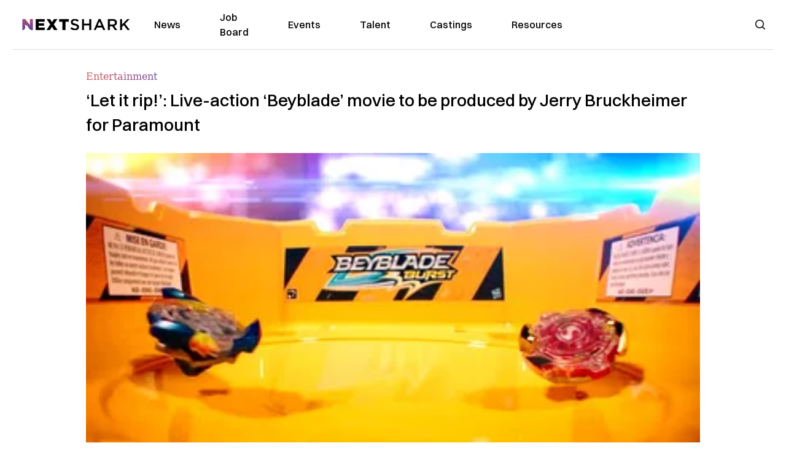

--- FILE ---
content_type: text/html; charset=utf-8
request_url: https://nextshark.com/let-it-rip-live-action-beyblade-movie-to-be-produced-by-jerry-bruckheimer-for-paramount
body_size: 12763
content:
<!DOCTYPE html><html lang="en"><head><meta charSet="utf-8"/><meta name="viewport" content="width=device-width"/><meta name="msvalidate.01" content="3BE6CD44E7505CE29A57BE466E072B73" class="jsx-1789215954"/><meta name="google-site-verification" content="UA-42416856-1" class="jsx-1789215954"/><link rel="preconnect" href="https://a.pub.network/"/><link rel="preconnect" href="https://b.pub.network/"/><link rel="preconnect" href="https://c.pub.network/"/><link rel="preconnect" href="https://d.pub.network/"/><link rel="preconnect" href="https://c.amazon-adsystem.com"/><link rel="preconnect" href="https://s.amazon-adsystem.com"/><link rel="preconnect" href="https://btloader.com/"/><link rel="preconnect" href="https://api.btloader.com/"/><link rel="preconnect" href="https://confiant-integrations.global.ssl.fastly.net"/><title>‘Let it rip!’: Live-action ‘Beyblade’ movie to be produced by Jerry Bruckheimer for Paramount</title><link rel="canonical" href="https://nextshark.com/let-it-rip-live-action-beyblade-movie-to-be-produced-by-jerry-bruckheimer-for-paramount"/><meta property="og:locale" content="en_US"/><meta property="og:type" content="article"/><meta property="og:title" content="‘Let it rip!’: Live-action ‘Beyblade’ movie to be produced by Jerry Bruckheimer for Paramount"/><meta property="og:description" content="The popular spinning top battle toy franchise “Beyblade” is reportedly getting a live-action adaptation for Paramount with “Pirates of the Caribbean” producer Jerry Bruckheimer set to produce. While details of the project and storyline are still scarce during early development, Neil Widener and Gavin James have been tapped to write the script for “Beyblade,” according to Deadline. "/><meta property="og:url" content="https://nextshark.com/let-it-rip-live-action-beyblade-movie-to-be-produced-by-jerry-bruckheimer-for-paramount"/><meta property="og:site_name" content="NextShark"/><meta property="article:publisher" content="http://www.facebook.com/nextshark"/><meta property="article:published_time" content="2022-02-25T20:37:15+00:00"/><meta property="article:modified_time" content="2022-03-11T18:24:54+00:00"/><meta property="og:image" content="https://data.nextshark.com/wp-content/uploads/2022/02/Beyblade-live-action.jpg"/><meta property="og:image:width" content="800"/><meta property="og:image:height" content="425"/><meta property="og:image:type" content="image/jpeg"/><meta name="author" content="Bryan Ke"/><meta name="twitter:card" content="summary_large_image"/><meta name="twitter:creator" content="@nextshark"/><meta name="twitter:site" content="@nextshark"/><meta name="twitter:label1" content="Written by"/><meta name="twitter:data1" content="Bryan Ke"/><meta name="twitter:label2" content="Est. reading time"/><meta name="twitter:data2" content="1 minute"/><script type="application/ld+json" class="yoast-schema-graph">{"@context":"https://schema.org","@graph":[{"@type":"Article","@id":"https://nextshark.com/let-it-rip-live-action-beyblade-movie-to-be-produced-by-jerry-bruckheimer-for-paramount#article","isPartOf":{"@id":"https://nextshark.com/let-it-rip-live-action-beyblade-movie-to-be-produced-by-jerry-bruckheimer-for-paramount"},"author":[{"@id":"https://nextshark.com/#/schema/person/2d6f1022a450b71800bcc9b7168ca6fe"}],"headline":"‘Let it rip!’: Live-action ‘Beyblade’ movie to be produced by Jerry Bruckheimer for Paramount","datePublished":"2022-02-25T20:37:15+00:00","dateModified":"2022-03-11T18:24:54+00:00","mainEntityOfPage":{"@id":"https://nextshark.com/let-it-rip-live-action-beyblade-movie-to-be-produced-by-jerry-bruckheimer-for-paramount"},"wordCount":223,"publisher":{"@id":"https://nextshark.com/#organization"},"image":{"@id":"https://nextshark.com/let-it-rip-live-action-beyblade-movie-to-be-produced-by-jerry-bruckheimer-for-paramount#primaryimage"},"thumbnailUrl":"https://data.nextshark.com/wp-content/uploads/2022/02/Beyblade-live-action.jpg","keywords":["anime","beyblade","movies"],"articleSection":["Entertainment","News"],"inLanguage":"en-US","copyrightYear":"2022","copyrightHolder":{"@id":"https://nextshark.com/#organization"}},{"@type":"WebPage","@id":"https://nextshark.com/let-it-rip-live-action-beyblade-movie-to-be-produced-by-jerry-bruckheimer-for-paramount","url":"https://nextshark.com/let-it-rip-live-action-beyblade-movie-to-be-produced-by-jerry-bruckheimer-for-paramount","name":"‘Let it rip!’: Live-action ‘Beyblade’ movie to be produced by Jerry Bruckheimer for Paramount","isPartOf":{"@id":"https://nextshark.com/#website"},"primaryImageOfPage":{"@id":"https://nextshark.com/let-it-rip-live-action-beyblade-movie-to-be-produced-by-jerry-bruckheimer-for-paramount#primaryimage"},"image":{"@id":"https://nextshark.com/let-it-rip-live-action-beyblade-movie-to-be-produced-by-jerry-bruckheimer-for-paramount#primaryimage"},"thumbnailUrl":"https://data.nextshark.com/wp-content/uploads/2022/02/Beyblade-live-action.jpg","datePublished":"2022-02-25T20:37:15+00:00","dateModified":"2022-03-11T18:24:54+00:00","breadcrumb":{"@id":"https://nextshark.com/let-it-rip-live-action-beyblade-movie-to-be-produced-by-jerry-bruckheimer-for-paramount#breadcrumb"},"inLanguage":"en-US","potentialAction":[{"@type":"ReadAction","target":["https://nextshark.com/let-it-rip-live-action-beyblade-movie-to-be-produced-by-jerry-bruckheimer-for-paramount"]}]},{"@type":"ImageObject","inLanguage":"en-US","@id":"https://nextshark.com/let-it-rip-live-action-beyblade-movie-to-be-produced-by-jerry-bruckheimer-for-paramount#primaryimage","url":"https://data.nextshark.com/wp-content/uploads/2022/02/Beyblade-live-action.jpg","contentUrl":"https://data.nextshark.com/wp-content/uploads/2022/02/Beyblade-live-action.jpg","width":800,"height":425,"caption":"beyblade"},{"@type":"BreadcrumbList","@id":"https://nextshark.com/let-it-rip-live-action-beyblade-movie-to-be-produced-by-jerry-bruckheimer-for-paramount#breadcrumb","itemListElement":[{"@type":"ListItem","position":1,"name":"Home","item":"https://nextshark.com/"},{"@type":"ListItem","position":2,"name":"Entertainment","item":"https://nextshark.com/entertainment"},{"@type":"ListItem","position":3,"name":"‘Let it rip!’: Live-action ‘Beyblade’ movie to be produced by Jerry Bruckheimer for Paramount"}]},{"@type":"WebSite","@id":"https://nextshark.com/#website","url":"https://nextshark.com/","name":"NextShark","description":"Asian American News and Asian News","publisher":{"@id":"https://nextshark.com/#organization"},"potentialAction":[{"@type":"SearchAction","target":{"@type":"EntryPoint","urlTemplate":"https://nextshark.com/?s={search_term_string}"},"query-input":{"@type":"PropertyValueSpecification","valueRequired":true,"valueName":"search_term_string"}}],"inLanguage":"en-US"},{"@type":"Organization","@id":"https://nextshark.com/#organization","name":"NextShark","url":"https://nextshark.com/","logo":{"@type":"ImageObject","inLanguage":"en-US","@id":"https://nextshark.com/#/schema/logo/image/","url":"https://data.nextshark.com/wp-content/uploads/2014/08/NextShark_master_logo.png","contentUrl":"https://data.nextshark.com/wp-content/uploads/2014/08/NextShark_master_logo.png","width":525,"height":619,"caption":"NextShark"},"image":{"@id":"https://nextshark.com/#/schema/logo/image/"},"sameAs":["http://www.facebook.com/nextshark","https://x.com/nextshark","http://instagram.com/nextshark"]},{"@type":"Person","@id":"https://nextshark.com/#/schema/person/2d6f1022a450b71800bcc9b7168ca6fe","name":"Bryan Ke","image":{"@type":"ImageObject","inLanguage":"en-US","@id":"https://nextshark.com/#/schema/person/image/8549743b9264f82117fe45ff74fabb05","url":"https://data.nextshark.com/wp-content/uploads/2021/05/profile.jpg","contentUrl":"https://data.nextshark.com/wp-content/uploads/2021/05/profile.jpg","caption":"Bryan Ke"},"description":"is a Reporter for NextShark","url":"https://nextshark.com/author/bryanke"}]}</script><meta name="next-head-count" content="37"/><script type="text/partytown">
                (function(c,l,a,r,i,t,y){
                    c[a]=c[a]||function(){(c[a].q=c[a].q||[]).push(arguments)};
                    t=l.createElement(r);t.async=1;t.src="https://www.clarity.ms/tag/"+i;
                    y=l.getElementsByTagName(r)[0];y.parentNode.insertBefore(t,y);
                })(window, document, "clarity", "script", "hjysgmp5fb");
              </script><link href="https://fonts.cdnfonts.com/css/switzer" rel="stylesheet"/><link rel="preload" href="/_next/static/media/7108afb8b1381ad1-s.p.woff2" as="font" type="font/woff2" crossorigin="anonymous" data-next-font="size-adjust"/><link rel="preload" href="/_next/static/media/9e82d62334b205f4-s.p.woff2" as="font" type="font/woff2" crossorigin="anonymous" data-next-font="size-adjust"/><link rel="preload" href="/_next/static/media/4c285fdca692ea22-s.p.woff2" as="font" type="font/woff2" crossorigin="anonymous" data-next-font="size-adjust"/><link rel="preload" href="/_next/static/media/eafabf029ad39a43-s.p.woff2" as="font" type="font/woff2" crossorigin="anonymous" data-next-font="size-adjust"/><link rel="preload" href="/_next/static/media/8888a3826f4a3af4-s.p.woff2" as="font" type="font/woff2" crossorigin="anonymous" data-next-font="size-adjust"/><link rel="preload" href="/_next/static/media/0484562807a97172-s.p.woff2" as="font" type="font/woff2" crossorigin="anonymous" data-next-font="size-adjust"/><link rel="preload" href="/_next/static/media/b957ea75a84b6ea7-s.p.woff2" as="font" type="font/woff2" crossorigin="anonymous" data-next-font="size-adjust"/><link rel="preload" href="/_next/static/media/7db6c35d839a711c-s.p.woff2" as="font" type="font/woff2" crossorigin="anonymous" data-next-font="size-adjust"/><link rel="preload" href="/_next/static/media/6245472ced48d3be-s.p.woff2" as="font" type="font/woff2" crossorigin="anonymous" data-next-font="size-adjust"/><link rel="preload" href="/_next/static/media/b27868729ad8c262-s.p.woff2" as="font" type="font/woff2" crossorigin="anonymous" data-next-font="size-adjust"/><link rel="preload" href="/_next/static/media/7e6a2e30184bb114-s.p.woff2" as="font" type="font/woff2" crossorigin="anonymous" data-next-font="size-adjust"/><link rel="preload" href="/_next/static/css/4d1118f4e30231e5.css" as="style"/><link rel="stylesheet" href="/_next/static/css/4d1118f4e30231e5.css" data-n-g=""/><noscript data-n-css=""></noscript><script defer="" nomodule="" src="/_next/static/chunks/polyfills-c67a75d1b6f99dc8.js"></script><script data-partytown-config="">
            partytown = {
              lib: "/_next/static/~partytown/"
            };
          </script><script data-partytown="">!(function(w,p,f,c){c=w[p]=w[p]||{};c[f]=(c[f]||[])})(window,'partytown','forward');/* Partytown 0.7.6 - MIT builder.io */
!function(t,e,n,i,r,o,a,d,s,c,p,l){function u(){l||(l=1,"/"==(a=(o.lib||"/~partytown/")+(o.debug?"debug/":""))[0]&&(s=e.querySelectorAll('script[type="text/partytown"]'),i!=t?i.dispatchEvent(new CustomEvent("pt1",{detail:t})):(d=setTimeout(f,1e4),e.addEventListener("pt0",w),r?h(1):n.serviceWorker?n.serviceWorker.register(a+(o.swPath||"partytown-sw.js"),{scope:a}).then((function(t){t.active?h():t.installing&&t.installing.addEventListener("statechange",(function(t){"activated"==t.target.state&&h()}))}),console.error):f())))}function h(t){c=e.createElement(t?"script":"iframe"),t||(c.setAttribute("style","display:block;width:0;height:0;border:0;visibility:hidden"),c.setAttribute("aria-hidden",!0)),c.src=a+"partytown-"+(t?"atomics.js?v=0.7.6":"sandbox-sw.html?"+Date.now()),e.body.appendChild(c)}function f(n,r){for(w(),i==t&&(o.forward||[]).map((function(e){delete t[e.split(".")[0]]})),n=0;n<s.length;n++)(r=e.createElement("script")).innerHTML=s[n].innerHTML,e.head.appendChild(r);c&&c.parentNode.removeChild(c)}function w(){clearTimeout(d)}o=t.partytown||{},i==t&&(o.forward||[]).map((function(e){p=t,e.split(".").map((function(e,n,i){p=p[i[n]]=n+1<i.length?"push"==i[n+1]?[]:p[i[n]]||{}:function(){(t._ptf=t._ptf||[]).push(i,arguments)}}))})),"complete"==e.readyState?u():(t.addEventListener("DOMContentLoaded",u),t.addEventListener("load",u))}(window,document,navigator,top,window.crossOriginIsolated);</script><script src="/js/quantcast.js" id="quantcast-consent" type="text/partytown" data-nscript="worker"></script><script src="/js/meta.js" id="meta-pixel" type="text/partytown" data-nscript="worker"></script><script src="https://www.googletagmanager.com/gtag/js?id=UA-42416856-1" id="google-tag-manager" type="text/partytown" data-nscript="worker"></script><script src="/js/gtag.js" id="gtag" type="text/partytown" data-nscript="worker"></script><script src="/js/trinityplayer.js" id="trinityplayer" type="text/partytown" data-nscript="worker"></script><script src="/_next/static/chunks/webpack-3c1695d98c928cf9.js" defer=""></script><script src="/_next/static/chunks/framework-fee8a7e75612eda8.js" defer=""></script><script src="/_next/static/chunks/main-e7b4337012efd173.js" defer=""></script><script src="/_next/static/chunks/pages/_app-c0b0c5f09df92712.js" defer=""></script><script src="/_next/static/chunks/1664-7246e58924eb0118.js" defer=""></script><script src="/_next/static/chunks/5675-31dd948da88eab78.js" defer=""></script><script src="/_next/static/chunks/3965-1c5ef1af0465649b.js" defer=""></script><script src="/_next/static/chunks/8159-423f613ae9983506.js" defer=""></script><script src="/_next/static/chunks/1460-d04d4ecb98a43e4f.js" defer=""></script><script src="/_next/static/chunks/4920-bdc0f74b6be4ce6c.js" defer=""></script><script src="/_next/static/chunks/5935-0cdbb649965324a8.js" defer=""></script><script src="/_next/static/chunks/8525-c0dbf894eb6fbdc0.js" defer=""></script><script src="/_next/static/chunks/1852-28394e823b258057.js" defer=""></script><script src="/_next/static/chunks/9803-5f42d617dba25474.js" defer=""></script><script src="/_next/static/chunks/5334-682f167465c11757.js" defer=""></script><script src="/_next/static/chunks/9860-3eeec5bf7e8405b2.js" defer=""></script><script src="/_next/static/chunks/6167-c49c6563743bb12b.js" defer=""></script><script src="/_next/static/chunks/9850-36362b4b847eee02.js" defer=""></script><script src="/_next/static/chunks/pages/%5B...uri%5D-096b799c0d582c87.js" defer=""></script><script src="/_next/static/l05lJ48FHlMvRCTUMbE8j/_buildManifest.js" defer=""></script><script src="/_next/static/l05lJ48FHlMvRCTUMbE8j/_ssgManifest.js" defer=""></script><style id="__jsx-1789215954">:root{--font-poppins:'__Poppins_2dbf9b', '__Poppins_Fallback_2dbf9b';--font-dmsans:'__DM_Sans_99eb74', '__DM_Sans_Fallback_99eb74';--font-switzer:'Switzer', sans-serif}</style></head><body><div id="__next"><script>!function(){try{var d=document.documentElement,c=d.classList;c.remove('light','dark');var e=localStorage.getItem('theme');if('system'===e||(!e&&true)){var t='(prefers-color-scheme: dark)',m=window.matchMedia(t);if(m.media!==t||m.matches){d.style.colorScheme = 'dark';c.add('dark')}else{d.style.colorScheme = 'light';c.add('light')}}else if(e){c.add(e|| '')}if(e==='light'||e==='dark')d.style.colorScheme=e}catch(e){}}()</script><noscript><div class="hidden"><img src="//pixel.quantserve.com/pixel/p-T_nHPwjEM4AMW.gif" border="0" height="1" width="1" alt="Quantcast"/><img height="1" width="1" src="https://www.facebook.com/tr?id=192482117963803&amp;ev=PageView&amp;noscript=1"/></div></noscript><div class="/80 sticky top-0 z-50  bg-white/80 backdrop-blur-[5px] backdrop-filter  sc:px-5" data-headlessui-state=""><div class="_max-w-full mx-auto flex items-center justify-center border-b-[1px] border-[#DDDDDD]  "><div class="_flex-none _justify-between flex w-full max-w-7xl items-center px-4 py-4 lg:space-x-10 2xl:max-w-screen-2xl"><div class="_justify-start order-first flex min-h-[18px] w-full md:min-h-[24px] lg:w-[300px] "><span class="sr-only">NextShark</span><a href="/"><img alt="NextShark.com" loading="lazy" width="225" height="24" decoding="async" data-nimg="1" class="h-[18px] w-[171px] md:h-[24px] md:w-[225px]" style="color:transparent" srcSet="/logo.svg?width=256&amp;auto_optimize=medium&amp;quality=85 1x, /logo.svg?width=640&amp;auto_optimize=medium&amp;quality=85 2x" src="/logo.svg?width=640&amp;auto_optimize=medium&amp;quality=85"/></a></div><div class="order-last -my-2 -mr-2 lg:hidden"><button class="_items-center _justify-center inline-flex rounded-md  p-2 text-gray-400 hover:bg-gray-100 hover:text-gray-500 focus:outline-none " type="button" aria-expanded="false" data-headlessui-state=""><span class="sr-only">Open menu</span><svg xmlns="http://www.w3.org/2000/svg" fill="none" viewBox="0 0 24 24" stroke-width="1.5" stroke="currentColor" aria-hidden="true" data-slot="icon" class="h-6 w-6 text-black"><path stroke-linecap="round" stroke-linejoin="round" d="M3.75 6.75h16.5M3.75 12h16.5m-16.5 5.25h16.5"></path></svg></button></div><div class="flex w-full items-center justify-center xl:pr-[160px]"><div class="w-auto"><nav class="hidden flex-1 items-center space-x-16 lg:flex"><a aria-label="link to News" class="text-base font-medium text-black hover:text-gray-900 lg:text-base" href="/">News</a><a aria-label="link to Job Board" class="text-base font-medium text-black hover:text-gray-900 lg:text-base" href="/community/jobs">Job Board</a><a aria-label="link to Events" class="text-base font-medium text-black hover:text-gray-900 lg:text-base" href="/community/events">Events</a><a aria-label="link to Talent" class="text-base font-medium text-black hover:text-gray-900 lg:text-base" href="/community/talent">Talent</a><a aria-label="link to Castings" class="text-base font-medium text-black hover:text-gray-900 lg:text-base" href="/community/castings">Castings</a><a aria-label="link to Resources" class="text-base font-medium text-black hover:text-gray-900 lg:text-base" href="/resources">Resources</a></nav><div hidden="" style="position:fixed;top:1px;left:1px;width:1px;height:0;padding:0;margin:-1px;overflow:hidden;clip:rect(0, 0, 0, 0);white-space:nowrap;border-width:0;display:none"></div></div></div><div class="_space-x-4 justsify-end  flex items-center px-2 pr-5 lg:ml-6 lg:w-[200px]"><div class="mr-2 flex h-[40px] w-full items-center justify-end "><div class="flex w-full justify-end pr-5 md:pr-0"><div></div></div></div></div></div></div></div><div hidden="" style="position:fixed;top:1px;left:1px;width:1px;height:0;padding:0;margin:-1px;overflow:hidden;clip:rect(0, 0, 0, 0);white-space:nowrap;border-width:0;display:none"></div><div class="mb-10 flex justify-center md:container s:!p-0"><div class="s:!m-0 lg:w-[1000px] lg:pt-8"><div class="w-full"><div class="article-content grid auto-rows-auto grid-cols-3 gap-x-10"><div class="col-span-3 mx-5 mb-3 hidden h-[30px] md:block lg:mx-0 lg:mb-0"><div class="mb-0 lg:mb-3 lg:mt-0"><span class="category-gradient text-[12px] text-base"></span></div></div><div class="col-span-3 row-start-2 mx-5 lg:row-start-auto lg:mx-0 lg:mb-4 "><h1 class="font-dmsans font-medium text-black s:mb-[20px] s:mt-[20px] md:text-[28px] text-4xl">‘Let it rip!’: Live-action ‘Beyblade’ movie to be produced by Jerry Bruckheimer for Paramount</h1></div><div class="col-span-3 row-start-3 mb-3 lg:row-start-auto lg:mb-0"><figure class="relative mb-[18px] w-full md:mb-[25px] md:mt-[10px]"><div class="relative"><img alt="‘Let it rip!’: Live-action ‘Beyblade’ movie to be produced by Jerry Bruckheimer for Paramount" loading="eager" width="886" height="500" decoding="async" data-nimg="1" class="w-full" style="color:transparent;display:block;position:absolute" sizes="(max-width: 640px) 35vw, (max-width: 768px) 50vw, (max-width: 1280px) 30vw, 40vw" srcSet="https://nextshark.b-cdn.net/wp-content/uploads/2022/02/Beyblade-live-action.jpg?width=256&amp;auto_optimize=medium&amp;quality=85&amp;blur=80 256w, https://nextshark.b-cdn.net/wp-content/uploads/2022/02/Beyblade-live-action.jpg?width=384&amp;auto_optimize=medium&amp;quality=85&amp;blur=80 384w, https://nextshark.b-cdn.net/wp-content/uploads/2022/02/Beyblade-live-action.jpg?width=640&amp;auto_optimize=medium&amp;quality=85&amp;blur=80 640w, https://nextshark.b-cdn.net/wp-content/uploads/2022/02/Beyblade-live-action.jpg?width=768&amp;auto_optimize=medium&amp;quality=85&amp;blur=80 768w, https://nextshark.b-cdn.net/wp-content/uploads/2022/02/Beyblade-live-action.jpg?width=1024&amp;auto_optimize=medium&amp;quality=85&amp;blur=80 1024w, https://nextshark.b-cdn.net/wp-content/uploads/2022/02/Beyblade-live-action.jpg?width=1280&amp;auto_optimize=medium&amp;quality=85&amp;blur=80 1280w, https://nextshark.b-cdn.net/wp-content/uploads/2022/02/Beyblade-live-action.jpg?width=1536&amp;auto_optimize=medium&amp;quality=85&amp;blur=80 1536w" src="https://nextshark.b-cdn.net/wp-content/uploads/2022/02/Beyblade-live-action.jpg?width=1536&amp;auto_optimize=medium&amp;quality=85&amp;blur=80"/><img alt="‘Let it rip!’: Live-action ‘Beyblade’ movie to be produced by Jerry Bruckheimer for Paramount" loading="eager" width="886" height="500" decoding="async" data-nimg="1" class="w-full" style="color:transparent" sizes="(max-width: 640px) 35vw, (max-width: 768px) 50vw, (max-width: 1280px) 30vw, 40vw" srcSet="https://nextshark.b-cdn.net/wp-content/uploads/2022/02/Beyblade-live-action.jpg?width=256&amp;auto_optimize=medium&amp;quality=85 256w, https://nextshark.b-cdn.net/wp-content/uploads/2022/02/Beyblade-live-action.jpg?width=384&amp;auto_optimize=medium&amp;quality=85 384w, https://nextshark.b-cdn.net/wp-content/uploads/2022/02/Beyblade-live-action.jpg?width=640&amp;auto_optimize=medium&amp;quality=85 640w, https://nextshark.b-cdn.net/wp-content/uploads/2022/02/Beyblade-live-action.jpg?width=768&amp;auto_optimize=medium&amp;quality=85 768w, https://nextshark.b-cdn.net/wp-content/uploads/2022/02/Beyblade-live-action.jpg?width=1024&amp;auto_optimize=medium&amp;quality=85 1024w, https://nextshark.b-cdn.net/wp-content/uploads/2022/02/Beyblade-live-action.jpg?width=1280&amp;auto_optimize=medium&amp;quality=85 1280w, https://nextshark.b-cdn.net/wp-content/uploads/2022/02/Beyblade-live-action.jpg?width=1536&amp;auto_optimize=medium&amp;quality=85 1536w" src="https://nextshark.b-cdn.net/wp-content/uploads/2022/02/Beyblade-live-action.jpg?width=1536&amp;auto_optimize=medium&amp;quality=85"/></div><figcaption class="z-90 absolute bottom-0 float-left max-w-sm truncate bg-black/40 px-1 text-sm text-zinc-300 sm:max-w-xl">
</figcaption></figure><div class="my-8 w-full items-center justify-center lg:flex"></div></div><div class="col-span-3 col-start-1 row-start-1 mx-5  block md:mx-0 md:mb-0 lg:col-span-1 lg:row-start-4 lg:mb-3"><div class="mb-[5px] mt-[20px] flex flex-wrap items-center justify-between text-sm md:mb-[23px] md:mt-[10px] md:text-base"><div class="flex items-center gap-x-2"><div class="flex gap-3"><div class="flex items-center space-x-3 "><a href="/author/bryanke"><img alt="Bryan Ke" loading="lazy" width="50" height="50" decoding="async" data-nimg="1" class="rounded-full" style="color:transparent" srcSet="https://nextshark.b-cdn.net/wp-content/uploads/2021/05/profile.jpg?width=64&amp;auto_optimize=medium&amp;quality=85 1x, https://nextshark.b-cdn.net/wp-content/uploads/2021/05/profile.jpg?width=128&amp;auto_optimize=medium&amp;quality=85 2x" src="https://nextshark.b-cdn.net/wp-content/uploads/2021/05/profile.jpg?width=128&amp;auto_optimize=medium&amp;quality=85"/></a><div class="block text-left text-[12px]"><div class="leading-none">By<!-- --> <span class="font-bold"><a href="/author/bryanke">Bryan Ke</a></span></div><div></div></div></div></div></div></div></div><div class="col-span-3 mx-5 block lg:col-span-1 lg:col-start-1 lg:row-start-6 lg:mx-0"><div class="trinityAudioPlaceholder"></div><div class="my-8 w-full items-center justify-center lg:flex lg:flex-col"><div><div class="mx-auto flex flex-col justify-center text-center" id="nextshark_com_hp_right_rail_4"></div></div></div></div><div class="col-span-3 mx-5 text-base leading-[24px] lg:col-span-2  lg:row-span-5 lg:mx-0"><div class="s:py-[15px] lg:mb-[21px]"><span key='123'>The popular spinning </span>top battle toy franchise “Beyblade” is reportedly getting a live-action adaptation for Paramount with “Pirates of the Caribbean” producer Jerry Bruckheimer set to produce.</div>
<div class="s:pt-[15px] lg:mb-[21px]"><span>While details of the project and storyline are still scarce during early development, Neil Widener and Gavin James have been tapped to write the script for “Beyblade,” according to</span><a href="https://deadline.com/2022/02/jerry-bruckheimer-beyblade-toys-movie-paramount-1234959192/" class="text-[#A1557C] underline"> <span>Deadline</span></a><span>. </span></div>
<div class="s:pt-[15px] lg:mb-[21px]"><span>The possibility of a live-action “Beyblade” was first speculated </span><a href="https://deadline.com/2015/05/beyblade-movie-paramount-hasbro-transformers-mary-parent-1201433742/" class="text-[#A1557C] underline"><span>in 2015</span></a><span> after Paramount purchased the rights to make the project under producer Mary Parent,</span><a href="https://www.theverge.com/2022/2/24/22949623/paramount-beyblade-movie-jerry-bruckheimer-producer" class="text-[#A1557C] underline"> <span>The Verge</span></a><span> reported.</span></div>
<div class="s:pt-[15px] lg:mb-[21px]"><span>Originally developed by the Japanese company Takara in 1999, the toy game inspired by </span><span>beigoma</span><i><span>,</span></i><span> traditional Japanese spinning tops, was later licensed by other companies, including Hasbro in the U.S., after gaining global popularity. The property was also one of the biggest competitors of Pokémon at the time,</span><a href="https://collider.com/beyblade-live-action-movie-jerry-bruckheimer-producing/" class="text-[#A1557C] underline"> <span>Collider</span></a><span> reported.</span></div>
<div><div class="" id="nextshark_com_incontent_banner_2"></div></div><div class="s:pt-[15px] lg:mb-[21px]"><span>Like Pokémon, “Beyblade” also pits players against each other.  “Beyblade” opponents launch their spinning tops using a “BeyLauncher” into an arena called “Beystadium.” To win, the player must either knock their opponent’s “Beyblade” top out of the arena or out-spin them, according to the official “Beyblade”</span><a href="https://worldbeyblade.org/wborules.pdf" class="text-[#A1557C] underline"> <span>rule book</span></a><span>.</span></div>
<div class="s:pt-[15px] lg:mb-[21px]"><span>The toy line has also inspired a manga series, video games and anime, with “Beyblade Burst” being the most recent incarnation.</span></div>
<p></p>
<div><div class="" id="nextshark_com_incontent_banner_3"></div></div><div class="s:pt-[15px] lg:mb-[21px]"><span>Featured Image via</span><a href="https://www.youtube.com/watch?v=hDbeBqYZtUA" class="text-[#A1557C] underline"> <span>Hasbro</span></a></div>
<div id="comment_section" class="hidden lg:block"><div><div class="mb-4 border-b pb-2 text-lg">Share this Article</div><div class="flex gap-2"><div><button aria-label="facebook" class="react-share__ShareButton" style="background-color:transparent;border:none;padding:0;font:inherit;color:inherit;cursor:pointer"><img alt="Love" loading="lazy" width="34" height="34" decoding="async" data-nimg="1" style="color:transparent" srcSet="/SVG/socials/fb.svg?width=48&amp;auto_optimize=medium&amp;quality=85 1x, /SVG/socials/fb.svg?width=96&amp;auto_optimize=medium&amp;quality=85 2x" src="/SVG/socials/fb.svg?width=96&amp;auto_optimize=medium&amp;quality=85"/></button></div><div><button aria-label="twitter" class="react-share__ShareButton" style="background-color:transparent;border:none;padding:0;font:inherit;color:inherit;cursor:pointer"><img alt="Facebook" loading="lazy" width="34" height="34" decoding="async" data-nimg="1" style="color:transparent" srcSet="/SVG/socials/twitter.svg?width=48&amp;auto_optimize=medium&amp;quality=85 1x, /SVG/socials/twitter.svg?width=96&amp;auto_optimize=medium&amp;quality=85 2x" src="/SVG/socials/twitter.svg?width=96&amp;auto_optimize=medium&amp;quality=85"/></button></div><div><button aria-label="linkedin" class="react-share__ShareButton" style="background-color:transparent;border:none;padding:0;font:inherit;color:inherit;cursor:pointer"><img alt="Linkedin" loading="lazy" width="34" height="34" decoding="async" data-nimg="1" style="color:transparent" srcSet="/SVG/socials/linkedin.svg?width=48&amp;auto_optimize=medium&amp;quality=85 1x, /SVG/socials/linkedin.svg?width=96&amp;auto_optimize=medium&amp;quality=85 2x" src="/SVG/socials/linkedin.svg?width=96&amp;auto_optimize=medium&amp;quality=85"/></button></div><div><button aria-label="email" class="react-share__ShareButton" style="background-color:transparent;border:none;padding:0;font:inherit;color:inherit;cursor:pointer"><img alt="Mail" loading="lazy" width="34" height="34" decoding="async" data-nimg="1" style="color:transparent" srcSet="/SVG/socials/mail.svg?width=48&amp;auto_optimize=medium&amp;quality=85 1x, /SVG/socials/mail.svg?width=96&amp;auto_optimize=medium&amp;quality=85 2x" src="/SVG/socials/mail.svg?width=96&amp;auto_optimize=medium&amp;quality=85"/></button></div><div><div class="cursor-pointer"><button aria-label="twitter" class="react-share__ShareButton" style="background-color:transparent;border:none;padding:0;font:inherit;color:inherit;cursor:pointer"><img alt="Web Link" loading="lazy" width="34" height="34" decoding="async" data-nimg="1" style="color:transparent" srcSet="/SVG/socials/link.svg?width=48&amp;auto_optimize=medium&amp;quality=85 1x, /SVG/socials/link.svg?width=96&amp;auto_optimize=medium&amp;quality=85 2x" src="/SVG/socials/link.svg?width=96&amp;auto_optimize=medium&amp;quality=85"/></button></div></div></div></div></div><div></div></div><div class="col-span-3 col-start-1 mx-5 my-5 lg:col-span-1 lg:row-start-5 lg:mx-0"><div><div class="mb-4 border-b pb-2 text-lg">Share this Article</div><div class="flex gap-2"><div><button aria-label="facebook" class="react-share__ShareButton" style="background-color:transparent;border:none;padding:0;font:inherit;color:inherit;cursor:pointer"><img alt="Love" loading="lazy" width="34" height="34" decoding="async" data-nimg="1" style="color:transparent" srcSet="/SVG/socials/fb.svg?width=48&amp;auto_optimize=medium&amp;quality=85 1x, /SVG/socials/fb.svg?width=96&amp;auto_optimize=medium&amp;quality=85 2x" src="/SVG/socials/fb.svg?width=96&amp;auto_optimize=medium&amp;quality=85"/></button></div><div><button aria-label="twitter" class="react-share__ShareButton" style="background-color:transparent;border:none;padding:0;font:inherit;color:inherit;cursor:pointer"><img alt="Facebook" loading="lazy" width="34" height="34" decoding="async" data-nimg="1" style="color:transparent" srcSet="/SVG/socials/twitter.svg?width=48&amp;auto_optimize=medium&amp;quality=85 1x, /SVG/socials/twitter.svg?width=96&amp;auto_optimize=medium&amp;quality=85 2x" src="/SVG/socials/twitter.svg?width=96&amp;auto_optimize=medium&amp;quality=85"/></button></div><div><button aria-label="linkedin" class="react-share__ShareButton" style="background-color:transparent;border:none;padding:0;font:inherit;color:inherit;cursor:pointer"><img alt="Linkedin" loading="lazy" width="34" height="34" decoding="async" data-nimg="1" style="color:transparent" srcSet="/SVG/socials/linkedin.svg?width=48&amp;auto_optimize=medium&amp;quality=85 1x, /SVG/socials/linkedin.svg?width=96&amp;auto_optimize=medium&amp;quality=85 2x" src="/SVG/socials/linkedin.svg?width=96&amp;auto_optimize=medium&amp;quality=85"/></button></div><div><button aria-label="email" class="react-share__ShareButton" style="background-color:transparent;border:none;padding:0;font:inherit;color:inherit;cursor:pointer"><img alt="Mail" loading="lazy" width="34" height="34" decoding="async" data-nimg="1" style="color:transparent" srcSet="/SVG/socials/mail.svg?width=48&amp;auto_optimize=medium&amp;quality=85 1x, /SVG/socials/mail.svg?width=96&amp;auto_optimize=medium&amp;quality=85 2x" src="/SVG/socials/mail.svg?width=96&amp;auto_optimize=medium&amp;quality=85"/></button></div><div><div class="cursor-pointer"><button aria-label="twitter" class="react-share__ShareButton" style="background-color:transparent;border:none;padding:0;font:inherit;color:inherit;cursor:pointer"><img alt="Web Link" loading="lazy" width="34" height="34" decoding="async" data-nimg="1" style="color:transparent" srcSet="/SVG/socials/link.svg?width=48&amp;auto_optimize=medium&amp;quality=85 1x, /SVG/socials/link.svg?width=96&amp;auto_optimize=medium&amp;quality=85 2x" src="/SVG/socials/link.svg?width=96&amp;auto_optimize=medium&amp;quality=85"/></button></div></div></div></div><div class="my-8  flex w-full items-center justify-center lg:hidden"><div><div class="mx-auto justify-center text-center" id="nextshark_com_hp_right_rail_6"></div></div></div></div><div class="article-content col-span-3 mx-5 lg:col-span-1 lg:mx-0"><div data-openweb-ad="true" data-row="1" data-column="1"></div><div class="sticky  top-24 my-8 hidden w-full items-center justify-center lg:flex lg:flex-col"><div><div class="text-red mx-auto flex flex-col justify-center text-center" id="nextshark_com_art_right_rail_3"></div></div></div></div></div></div></div></div><div class="flex justify-center bg-[#FAFAFA] px-5 py-10 lg:px-0"><div class="lg:w-[1000px]"><div class="grid auto-rows-auto grid-cols-3 gap-x-10 gap-y-5 lg:gap-y-0"><div class="col-span-3 lg:col-span-2"></div><div class="col-span-3 lg:col-span-1"><div class="flex flex-col justify-between gap-5"><div><div class="mx-auto flex flex-col justify-center text-center" id="nextshark_com_art_right_rail_2"></div></div><div><div class="mx-auto flex flex-col justify-center text-center" id="nextshark_com_art_right_rail_3"></div></div></div></div></div></div></div><div class="flex justify-center px-5 py-10 lg:px-0"><div class="lg:w-[1000px]"></div></div><img src="https://pixel.wp.com/g.gif?v=ext&amp;j=1%3A10.9.1&amp;blog=154025067&amp;post=10149403&amp;tz=-8&amp;srv=nextshark.com&amp;rand=RANDOM&amp;ref=DOCUMENT_REFERRER&amp;host=nextshark.com" width="0" height="0"/><div class="bg-[#FAFAFA] py-[30px] md:py-[55px]"><div class="px-5 lg:container sc:px-10 2xl:px-10"><div class="mb-5 flex flex-col lg:flex-row lg:space-x-5 lg:border-b"><div class="lg:w-3/12"><div class="mb-5 hidden lg:block"><a href="/"><img alt="NextShark.com" loading="lazy" width="190" height="45" decoding="async" data-nimg="1" class="h-[45px] w-[190px] sm:h-5" style="color:transparent" srcSet="/nextshark_logo_v3.svg?width=256&amp;auto_optimize=medium&amp;quality=85 1x, /nextshark_logo_v3.svg?width=384&amp;auto_optimize=medium&amp;quality=85 2x" src="/nextshark_logo_v3.svg?width=384&amp;auto_optimize=medium&amp;quality=85"/></a></div><div class="mb-5 flex flex-wrap gap-2 pr-8 text-[20px] font-medium leading-8 text-black lg:mb-0 lg:flex-col lg:gap-0 lg:text-[28px] lg:font-semibold"><div>Your leading</div><div>Asian American</div><div>news source</div></div><div class="mb-10 lg:hidden"><a class="category-gradient" href="/download/mobile">Download Our App →</a></div></div><div class="flex w-full flex-col lg:w-9/12 lg:flex-row"><div class="mb-5 flex w-full text-slategray lg:w-7/12"><div class="flex-1"><div class="flex items-center justify-between pb-5 font-semibold text-black lg:mb-5 lg:block lg:pb-0 lg:pb-0">About</div><div class="font-medium text-v2gray lg:block"><ul><li class="mb-3"><a class="hover:text-black" href="/about">About NextShark</a></li><li class="mb-3"><a class="hover:text-black" href="/support-nextshark-make-a-contribution">Donate</a></li><li class="mb-3"><a class="hover:text-black" href="/contact">Contact</a></li><li class="mb-3"><a class="hover:text-black" href="/privacy">Privacy Policy</a></li><li class="mb-3"><a class="hover:text-black" href="/terms-and-conditions">Terms &amp; Conditions</a></li></ul></div></div><div class="flex-1"><div class="flex items-center justify-between pb-5  font-semibold text-black lg:mb-5 lg:block lg:pb-0 lg:pb-0 lg:pt-0">Follow us</div><div class="font-medium text-v2gray lg:block"><ul><li class="mb-3"><a target="_blank" rel="nofollow" class="hover:text-black" href="https://www.instagram.com/nextshark">Instagram</a></li><li class="mb-3"><a target="_blank" rel="nofollow" class="hover:text-black" href="https://x.com/NextShark">Twitter X</a></li><li class="mb-3"><a target="_blank" rel="nofollow" class="hover:text-black" href="https://www.whatsapp.com/channel/0029Vad0ylfAInPoe9bwH636">WhatsApp</a></li><li class="mb-3"><a target="_blank" rel="nofollow" class="hover:text-black" href="https://www.facebook.com/NextShark">Facebook</a></li><li class="mb-3"><a target="_blank" rel="nofollow" class="hover:text-black" href="https://www.linkedin.com/company/nextshark/">Linkedin</a></li></ul></div></div></div><div class="hidden lg:block lg:w-5/12"><div class="mb-5 hidden text-[14px] font-semibold text-[#3b3b3b] lg:block"><p>Don’t miss out on the latest news by signing up for Sharkbites.</p></div><form class="w-full text-[16px] lg:text-[12px]"><div class=""><input type="email" placeholder="Email address" aria-label="email address" class="w-full rounded-tl-lg rounded-tr-lg py-3 text-xs" style="border:1px solid #000000"/><button type="submit" aria-label="signup button" class="w-full rounded-bl-lg rounded-br-lg py-3 text-xs text-white bg-black">Subscribe Me</button></div></form><div class="mb-6 mt-3 text-xs text-[#797979]">By subscribing, you agree to our <a class="underline" href="/terms-and-conditions">Terms of Use </a>and<!-- --> <a class="underline" href="/privacy">Privacy Policy</a>.</div><div class="mb-5"><div class="mb-5 font-medium text-black">Download Our App</div><div class="flex gap-x-5"><div class="flex-1"><a target="_blank" rel="nofollow" href="https://apps.apple.com/in/app/nextshark/id1460227108"><img alt="App Store Download" loading="lazy" width="89" height="26" decoding="async" data-nimg="1" class=" w-full" style="color:transparent" srcSet="/SVG/app-store-download.svg?width=96&amp;auto_optimize=medium&amp;quality=85 1x, /SVG/app-store-download.svg?width=256&amp;auto_optimize=medium&amp;quality=85 2x" src="/SVG/app-store-download.svg?width=256&amp;auto_optimize=medium&amp;quality=85"/></a></div><div class="flex-1"><a target="_blank" rel="nofollow" href="https://play.google.com/store/apps/details?id=com.nextshark"><img alt="Google Play Download" loading="lazy" width="89" height="26" decoding="async" data-nimg="1" class=" w-full" style="color:transparent" srcSet="/SVG/google-play-download.svg?width=96&amp;auto_optimize=medium&amp;quality=85 1x, /SVG/google-play-download.svg?width=256&amp;auto_optimize=medium&amp;quality=85 2x" src="/SVG/google-play-download.svg?width=256&amp;auto_optimize=medium&amp;quality=85"/></a></div></div></div></div></div></div><div class="mb-3 block lg:hidden"><a href="/"><img alt="NextShark.com" loading="lazy" width="190" height="45" decoding="async" data-nimg="1" class="h-[45px] w-[190px] sm:h-5" style="color:transparent" srcSet="/nextshark_logo_v3.svg?width=256&amp;auto_optimize=medium&amp;quality=85 1x, /nextshark_logo_v3.svg?width=384&amp;auto_optimize=medium&amp;quality=85 2x" src="/nextshark_logo_v3.svg?width=384&amp;auto_optimize=medium&amp;quality=85"/></a></div><div class="flex flex-col justify-center gap-1 text-sm text-[#797979] lg:flex-row lg:gap-2"><div>© 2024 NextShark, Inc. All rights reserved.</div><div class="flex gap-2"><div class="hidden lg:block">|</div><div><a class="hover:text-black" href="/terms-and-conditions">Terms &amp; Conditions</a></div><div>|</div><div><a class="hover:text-black" href="/privacy">Privacy Policy</a></div><div>|</div><div><a class="hover:text-black" href="/support-nextshark-make-a-contribution">Donate</a></div></div></div></div></div><style>
#nprogress {
  pointer-events: none;
}

#nprogress .bar {
  background: #9b4e80;

  position: fixed;
  z-index: 99999;
  top: 0;
  left: 0;

  width: 100%;
  height: 4px;
}

/* Fancy blur effect */
#nprogress .peg {
  display: block;
  position: absolute;
  right: 0px;
  width: 100px;
  height: 100%;
  box-shadow: 0 0 10px #9b4e80, 0 0 5px #9b4e80;
  opacity: 1.0;

  -webkit-transform: rotate(3deg) translate(0px, -4px);
      -ms-transform: rotate(3deg) translate(0px, -4px);
          transform: rotate(3deg) translate(0px, -4px);
}

/* Remove these to get rid of the spinner */
#nprogress .spinner {
  display: block;
  position: fixed;
  z-index: 1031;
  top: 15px;
  bottom: auto;
  right: 15px;
  left: auto;
}

#nprogress .spinner-icon {
  width: 18px;
  height: 18px;
  box-sizing: border-box;

  border: solid 2px transparent;
  border-top-color: #9b4e80;
  border-left-color: #9b4e80;
  border-radius: 50%;

  -webkit-animation: nprogress-spinner 400ms linear infinite;
          animation: nprogress-spinner 400ms linear infinite;
}

.nprogress-custom-parent {
  overflow: hidden;
  position: relative;
}

.nprogress-custom-parent #nprogress .spinner,
.nprogress-custom-parent #nprogress .bar {
  position: absolute;
}

@-webkit-keyframes nprogress-spinner {
  0%   { -webkit-transform: rotate(0deg); }
  100% { -webkit-transform: rotate(360deg); }
}
@keyframes nprogress-spinner {
  0%   { transform: rotate(0deg); }
  100% { transform: rotate(360deg); }
}
</style></div><script id="__NEXT_DATA__" type="application/json">{"props":{"pageProps":{"menuItems":[{"__typename":"MenuItem","key":"cG9zdDoxMDIwMDY0Ng==","parentId":null,"title":"Community Spotlight","url":"https://nextshark.com/community","uri":"/community","connectedNode":null,"children":[]},{"__typename":"MenuItem","key":"cG9zdDoxMDIwMDY0NA==","parentId":null,"title":"Resources","url":"https://nextshark.com/resources","uri":"/resources","connectedNode":null,"children":[]},{"__typename":"MenuItem","key":"cG9zdDoxMDIwMDY4MQ==","parentId":null,"title":"Newsletter","url":"https://nextshark.com/sharkbites-newsletter","uri":"/sharkbites-newsletter","connectedNode":null,"children":[]},{"__typename":"MenuItem","key":"cG9zdDoxMDIwMDY2NQ==","parentId":null,"title":"News","url":"https://nextshark.com/news","uri":"/news","connectedNode":{"__typename":"MenuItemToMenuItemLinkableConnectionEdge","node":{"__typename":"Category","categoryId":10}},"children":[{"__typename":"MenuItem","key":"cG9zdDoxMDIwMDY2OA==","parentId":"cG9zdDoxMDIwMDY2NQ==","title":"San Francisco","url":"https://nextshark.com/news/san-francisco","uri":"/news/san-francisco","connectedNode":{"__typename":"MenuItemToMenuItemLinkableConnectionEdge","node":{"__typename":"Category","categoryId":147833}},"children":[]},{"__typename":"MenuItem","key":"cG9zdDoxMDIwMDY2OQ==","parentId":"cG9zdDoxMDIwMDY2NQ==","title":"Los Angeles","url":"https://nextshark.com/news/los-angeles","uri":"/news/los-angeles","connectedNode":{"__typename":"MenuItemToMenuItemLinkableConnectionEdge","node":{"__typename":"Category","categoryId":147834}},"children":[]},{"__typename":"MenuItem","key":"cG9zdDoxMDIwMDY2Ng==","parentId":"cG9zdDoxMDIwMDY2NQ==","title":"New York","url":"https://nextshark.com/news/new-york","uri":"/news/new-york","connectedNode":{"__typename":"MenuItemToMenuItemLinkableConnectionEdge","node":{"__typename":"Category","categoryId":147835}},"children":[]},{"__typename":"MenuItem","key":"cG9zdDoxMDIwMDY2Nw==","parentId":"cG9zdDoxMDIwMDY2NQ==","title":"Orange County","url":"https://nextshark.com/news/orange-county","uri":"/news/orange-county","connectedNode":{"__typename":"MenuItemToMenuItemLinkableConnectionEdge","node":{"__typename":"Category","categoryId":147836}},"children":[]},{"__typename":"MenuItem","key":"cG9zdDoxMDIwMDY3MQ==","parentId":"cG9zdDoxMDIwMDY2NQ==","title":"Canada","url":"https://nextshark.com/news/canada","uri":"/news/canada","connectedNode":{"__typename":"MenuItemToMenuItemLinkableConnectionEdge","node":{"__typename":"Category","categoryId":147837}},"children":[]},{"__typename":"MenuItem","key":"cG9zdDoxMDIwMDY3Mw==","parentId":"cG9zdDoxMDIwMDY2NQ==","title":"World","url":"https://nextshark.com/news/world","uri":"/news/world","connectedNode":{"__typename":"MenuItemToMenuItemLinkableConnectionEdge","node":{"__typename":"Category","categoryId":42}},"children":[]}],"posts":{"__typename":"RootQueryToPostConnection","nodes":[{"__typename":"Post","id":"cG9zdDoxMDI0MTg3NQ==","date":"2026-01-19T09:35:03","title":"Former US Navy sailor sentenced in San Diego for Chinese espionage","uri":"/navy-sailor-san-diego-sentenced-espionage"},{"__typename":"Post","id":"cG9zdDoxMDI0MTg5Mw==","date":"2026-01-19T09:34:00","title":"Trump admin suspends visa applications from 75 countries","uri":"/trump-admin-visa-suspension-75-countries"},{"__typename":"Post","id":"cG9zdDoxMDI0MTg0NQ==","date":"2026-01-16T09:25:43","title":"Wealth-based immigration gatekeeping expands with visa bond list tripling","uri":"/trump-admin-visa-bond-list-tripling"}]}}],"node":{"__typename":"Post","id":"cG9zdDoxMDE0OTQwMw==","databaseId":10149403,"slug":"let-it-rip-live-action-beyblade-movie-to-be-produced-by-jerry-bruckheimer-for-paramount","uri":"/let-it-rip-live-action-beyblade-movie-to-be-produced-by-jerry-bruckheimer-for-paramount","title":"‘Let it rip!’: Live-action ‘Beyblade’ movie to be produced by Jerry Bruckheimer for Paramount","bulletpoints":"Jerry Bruckheimer, producer of Disney’s popular “Pirates of the Caribbean” series, has been tapped to produce a live-action “Beyblade” movie for Paramount.\r\nWhile not much is known yet about the project, screenwriters Neil Widener and Gavin James are reportedly attached to the movie.\r\nThe first mention of a live-action “Beyblade” movie dates back to 2015 when Paramount Pictures purchased the rights to make the film.\r\nThe Japanese toy line of spinning tops has inspired a manga and anime series.\r\n","content":"\u003cp\u003e\u003cb\u003eThe popular spinning top battle toy franchise “Beyblade” is reportedly getting a live-action adaptation for Paramount with \u0026#8220;Pirates of the Caribbean\u0026#8221; producer Jerry Bruckheimer set to produce.\u003c/b\u003e\u003c/p\u003e\n\u003cp\u003e\u003cspan style=\"font-weight: 400;\"\u003eWhile details of the project and storyline are still scarce during early development, Neil Widener and Gavin James have been tapped to write the script for \u0026#8220;Beyblade,\u0026#8221; according to\u003c/span\u003e\u003ca href=\"https://deadline.com/2022/02/jerry-bruckheimer-beyblade-toys-movie-paramount-1234959192/\"\u003e \u003cspan style=\"font-weight: 400;\"\u003eDeadline\u003c/span\u003e\u003c/a\u003e\u003cspan style=\"font-weight: 400;\"\u003e. \u003c/span\u003e\u003c/p\u003e\n\u003cp\u003e\u003cspan style=\"font-weight: 400;\"\u003eThe possibility of a live-action “Beyblade” was first speculated \u003c/span\u003e\u003ca href=\"https://deadline.com/2015/05/beyblade-movie-paramount-hasbro-transformers-mary-parent-1201433742/\"\u003e\u003cspan style=\"font-weight: 400;\"\u003ein 2015\u003c/span\u003e\u003c/a\u003e\u003cspan style=\"font-weight: 400;\"\u003e after Paramount purchased the rights to make the project under producer Mary Parent,\u003c/span\u003e\u003ca href=\"https://www.theverge.com/2022/2/24/22949623/paramount-beyblade-movie-jerry-bruckheimer-producer\"\u003e \u003cspan style=\"font-weight: 400;\"\u003eThe Verge\u003c/span\u003e\u003c/a\u003e\u003cspan style=\"font-weight: 400;\"\u003e reported.\u003c/span\u003e\u003c/p\u003e\n\u003cp\u003e\u003cspan style=\"font-weight: 400;\"\u003eOriginally developed by the Japanese company Takara in 1999, the toy game inspired by \u003c/span\u003e\u003cspan style=\"font-weight: 400;\"\u003ebeigoma\u003c/span\u003e\u003ci\u003e\u003cspan style=\"font-weight: 400;\"\u003e,\u003c/span\u003e\u003c/i\u003e\u003cspan style=\"font-weight: 400;\"\u003e traditional Japanese spinning tops, was later licensed by other companies, including Hasbro in the U.S., after gaining global popularity. The property was also one of the biggest competitors of Pokémon at the time,\u003c/span\u003e\u003ca href=\"https://collider.com/beyblade-live-action-movie-jerry-bruckheimer-producing/\"\u003e \u003cspan style=\"font-weight: 400;\"\u003eCollider\u003c/span\u003e\u003c/a\u003e\u003cspan style=\"font-weight: 400;\"\u003e reported.\u003c/span\u003e\u003c/p\u003e\n\u003cp\u003e\u003cspan style=\"font-weight: 400;\"\u003eLike Pokémon, “Beyblade” also pits players against each other.  “Beyblade” opponents launch their spinning tops using a “BeyLauncher” into an arena called “Beystadium.” To win, the player must either knock their opponent’s “Beyblade” top out of the arena or out-spin them, according to the official “Beyblade”\u003c/span\u003e\u003ca href=\"https://worldbeyblade.org/wborules.pdf\"\u003e \u003cspan style=\"font-weight: 400;\"\u003erule book\u003c/span\u003e\u003c/a\u003e\u003cspan style=\"font-weight: 400;\"\u003e.\u003c/span\u003e\u003c/p\u003e\n\u003cp\u003e\u003cspan style=\"font-weight: 400;\"\u003eThe toy line has also inspired a manga series, video games and anime, with “Beyblade Burst” being the most recent incarnation.\u003c/span\u003e\u003c/p\u003e\n\u003cp\u003e\u003ciframe loading=\"lazy\" title=\"YouTube video player\" src=\"https://www.youtube.com/embed/uH5uQAcSSz8\" width=\"800\" height=\"366\" frameborder=\"0\" allowfullscreen=\"allowfullscreen\"\u003e\u003cspan data-mce-type=\"bookmark\" style=\"display: inline-block; width: 0px; overflow: hidden; line-height: 0;\" class=\"mce_SELRES_start\"\u003e﻿\u003c/span\u003e\u003c/iframe\u003e\u003c/p\u003e\n\u003cp\u003e\u003cspan style=\"font-weight: 400;\"\u003eFeatured Image via\u003c/span\u003e\u003ca href=\"https://www.youtube.com/watch?v=hDbeBqYZtUA\"\u003e \u003cspan style=\"font-weight: 400;\"\u003eHasbro\u003c/span\u003e\u003c/a\u003e\u003c/p\u003e\n","author":{"__typename":"NodeWithAuthorToUserConnectionEdge","node":{"__typename":"User","avatar":{"__typename":"Avatar","url":"https://data.nextshark.com/wp-content/uploads/2021/05/profile.jpg"},"name":"Bryan Ke","slug":"bryanke","uri":"/author/bryanke"}},"authors":{"__typename":"PostToAuthorsConnection","nodes":[{"__typename":"User","avatar":{"__typename":"Avatar","url":"https://data.nextshark.com/wp-content/uploads/2021/05/profile.jpg"},"name":"Bryan Ke","slug":"bryanke","uri":"/author/bryanke","description":"is a Reporter for NextShark"}]},"date":"2022-02-25T12:37:15","excerpt":"The popular spinning top battle toy franchise “Beyblade” is reportedly getting a live-action adaptation for Paramount with \u0026#8220;Pirates of the Caribbean\u0026#8221; producer Jerry Bruckheimer set to produce.\nWhile details of the project and storyline are still scarce during early development, Neil Widener and Gavin James have been tapped to write the script for \u0026#8220;Beyblade,\u0026#8221; according to Deadline. \n","featuredImage":{"__typename":"NodeWithFeaturedImageToMediaItemConnectionEdge","node":{"__typename":"MediaItem","altText":"beyblade","sourceUrl":"https://data.nextshark.com/wp-content/uploads/2022/02/Beyblade-live-action.jpg","caption":"\n"}},"categories":{"__typename":"PostToCategoryConnection","nodes":[{"__typename":"Category","name":"Entertainment","uri":"/entertainment"},{"__typename":"Category","name":"News","uri":"/news"}]},"seo":{"__typename":"PostTypeSEO","breadcrumbs":[{"__typename":"SEOPostTypeBreadcrumbs","text":"Home","url":"https://nextshark.com/"},{"__typename":"SEOPostTypeBreadcrumbs","text":"Entertainment","url":"https://nextshark.com/entertainment"},{"__typename":"SEOPostTypeBreadcrumbs","text":"‘Let it rip!’: Live-action ‘Beyblade’ movie to be produced by Jerry Bruckheimer for Paramount","url":"https://nextshark.com/let-it-rip-live-action-beyblade-movie-to-be-produced-by-jerry-bruckheimer-for-paramount"}],"canonical":"https://nextshark.com/let-it-rip-live-action-beyblade-movie-to-be-produced-by-jerry-bruckheimer-for-paramount","title":"‘Let it rip!’: Live-action ‘Beyblade’ movie to be produced by Jerry Bruckheimer for Paramount","metaDesc":"","fullHead":"\u003c!-- This site is optimized with the Yoast SEO Premium plugin v22.7 (Yoast SEO v25.6) - https://yoast.com/wordpress/plugins/seo/ --\u003e\n\u003ctitle\u003e‘Let it rip!’: Live-action ‘Beyblade’ movie to be produced by Jerry Bruckheimer for Paramount\u003c/title\u003e\n\u003clink rel=\"canonical\" href=\"https://nextshark.com/let-it-rip-live-action-beyblade-movie-to-be-produced-by-jerry-bruckheimer-for-paramount\" /\u003e\n\u003cmeta property=\"og:locale\" content=\"en_US\" /\u003e\n\u003cmeta property=\"og:type\" content=\"article\" /\u003e\n\u003cmeta property=\"og:title\" content=\"‘Let it rip!’: Live-action ‘Beyblade’ movie to be produced by Jerry Bruckheimer for Paramount\" /\u003e\n\u003cmeta property=\"og:description\" content=\"The popular spinning top battle toy franchise “Beyblade” is reportedly getting a live-action adaptation for Paramount with \u0026#8220;Pirates of the Caribbean\u0026#8221; producer Jerry Bruckheimer set to produce. While details of the project and storyline are still scarce during early development, Neil Widener and Gavin James have been tapped to write the script for \u0026#8220;Beyblade,\u0026#8221; according to Deadline. \" /\u003e\n\u003cmeta property=\"og:url\" content=\"https://nextshark.com/let-it-rip-live-action-beyblade-movie-to-be-produced-by-jerry-bruckheimer-for-paramount\" /\u003e\n\u003cmeta property=\"og:site_name\" content=\"NextShark\" /\u003e\n\u003cmeta property=\"article:publisher\" content=\"http://www.facebook.com/nextshark\" /\u003e\n\u003cmeta property=\"article:published_time\" content=\"2022-02-25T20:37:15+00:00\" /\u003e\n\u003cmeta property=\"article:modified_time\" content=\"2022-03-11T18:24:54+00:00\" /\u003e\n\u003cmeta property=\"og:image\" content=\"https://data.nextshark.com/wp-content/uploads/2022/02/Beyblade-live-action.jpg\" /\u003e\n\t\u003cmeta property=\"og:image:width\" content=\"800\" /\u003e\n\t\u003cmeta property=\"og:image:height\" content=\"425\" /\u003e\n\t\u003cmeta property=\"og:image:type\" content=\"image/jpeg\" /\u003e\n\u003cmeta name=\"author\" content=\"Bryan Ke\" /\u003e\n\u003cmeta name=\"twitter:card\" content=\"summary_large_image\" /\u003e\n\u003cmeta name=\"twitter:creator\" content=\"@nextshark\" /\u003e\n\u003cmeta name=\"twitter:site\" content=\"@nextshark\" /\u003e\n\u003cmeta name=\"twitter:label1\" content=\"Written by\" /\u003e\n\t\u003cmeta name=\"twitter:data1\" content=\"Bryan Ke\" /\u003e\n\t\u003cmeta name=\"twitter:label2\" content=\"Est. reading time\" /\u003e\n\t\u003cmeta name=\"twitter:data2\" content=\"1 minute\" /\u003e\n\u003cscript type=\"application/ld+json\" class=\"yoast-schema-graph\"\u003e{\"@context\":\"https://schema.org\",\"@graph\":[{\"@type\":\"Article\",\"@id\":\"https://nextshark.com/let-it-rip-live-action-beyblade-movie-to-be-produced-by-jerry-bruckheimer-for-paramount#article\",\"isPartOf\":{\"@id\":\"https://nextshark.com/let-it-rip-live-action-beyblade-movie-to-be-produced-by-jerry-bruckheimer-for-paramount\"},\"author\":[{\"@id\":\"https://nextshark.com/#/schema/person/2d6f1022a450b71800bcc9b7168ca6fe\"}],\"headline\":\"‘Let it rip!’: Live-action ‘Beyblade’ movie to be produced by Jerry Bruckheimer for Paramount\",\"datePublished\":\"2022-02-25T20:37:15+00:00\",\"dateModified\":\"2022-03-11T18:24:54+00:00\",\"mainEntityOfPage\":{\"@id\":\"https://nextshark.com/let-it-rip-live-action-beyblade-movie-to-be-produced-by-jerry-bruckheimer-for-paramount\"},\"wordCount\":223,\"publisher\":{\"@id\":\"https://nextshark.com/#organization\"},\"image\":{\"@id\":\"https://nextshark.com/let-it-rip-live-action-beyblade-movie-to-be-produced-by-jerry-bruckheimer-for-paramount#primaryimage\"},\"thumbnailUrl\":\"https://data.nextshark.com/wp-content/uploads/2022/02/Beyblade-live-action.jpg\",\"keywords\":[\"anime\",\"beyblade\",\"movies\"],\"articleSection\":[\"Entertainment\",\"News\"],\"inLanguage\":\"en-US\",\"copyrightYear\":\"2022\",\"copyrightHolder\":{\"@id\":\"https://nextshark.com/#organization\"}},{\"@type\":\"WebPage\",\"@id\":\"https://nextshark.com/let-it-rip-live-action-beyblade-movie-to-be-produced-by-jerry-bruckheimer-for-paramount\",\"url\":\"https://nextshark.com/let-it-rip-live-action-beyblade-movie-to-be-produced-by-jerry-bruckheimer-for-paramount\",\"name\":\"‘Let it rip!’: Live-action ‘Beyblade’ movie to be produced by Jerry Bruckheimer for Paramount\",\"isPartOf\":{\"@id\":\"https://nextshark.com/#website\"},\"primaryImageOfPage\":{\"@id\":\"https://nextshark.com/let-it-rip-live-action-beyblade-movie-to-be-produced-by-jerry-bruckheimer-for-paramount#primaryimage\"},\"image\":{\"@id\":\"https://nextshark.com/let-it-rip-live-action-beyblade-movie-to-be-produced-by-jerry-bruckheimer-for-paramount#primaryimage\"},\"thumbnailUrl\":\"https://data.nextshark.com/wp-content/uploads/2022/02/Beyblade-live-action.jpg\",\"datePublished\":\"2022-02-25T20:37:15+00:00\",\"dateModified\":\"2022-03-11T18:24:54+00:00\",\"breadcrumb\":{\"@id\":\"https://nextshark.com/let-it-rip-live-action-beyblade-movie-to-be-produced-by-jerry-bruckheimer-for-paramount#breadcrumb\"},\"inLanguage\":\"en-US\",\"potentialAction\":[{\"@type\":\"ReadAction\",\"target\":[\"https://nextshark.com/let-it-rip-live-action-beyblade-movie-to-be-produced-by-jerry-bruckheimer-for-paramount\"]}]},{\"@type\":\"ImageObject\",\"inLanguage\":\"en-US\",\"@id\":\"https://nextshark.com/let-it-rip-live-action-beyblade-movie-to-be-produced-by-jerry-bruckheimer-for-paramount#primaryimage\",\"url\":\"https://data.nextshark.com/wp-content/uploads/2022/02/Beyblade-live-action.jpg\",\"contentUrl\":\"https://data.nextshark.com/wp-content/uploads/2022/02/Beyblade-live-action.jpg\",\"width\":800,\"height\":425,\"caption\":\"beyblade\"},{\"@type\":\"BreadcrumbList\",\"@id\":\"https://nextshark.com/let-it-rip-live-action-beyblade-movie-to-be-produced-by-jerry-bruckheimer-for-paramount#breadcrumb\",\"itemListElement\":[{\"@type\":\"ListItem\",\"position\":1,\"name\":\"Home\",\"item\":\"https://nextshark.com/\"},{\"@type\":\"ListItem\",\"position\":2,\"name\":\"Entertainment\",\"item\":\"https://nextshark.com/entertainment\"},{\"@type\":\"ListItem\",\"position\":3,\"name\":\"‘Let it rip!’: Live-action ‘Beyblade’ movie to be produced by Jerry Bruckheimer for Paramount\"}]},{\"@type\":\"WebSite\",\"@id\":\"https://nextshark.com/#website\",\"url\":\"https://nextshark.com/\",\"name\":\"NextShark\",\"description\":\"Asian American News and Asian News\",\"publisher\":{\"@id\":\"https://nextshark.com/#organization\"},\"potentialAction\":[{\"@type\":\"SearchAction\",\"target\":{\"@type\":\"EntryPoint\",\"urlTemplate\":\"https://nextshark.com/?s={search_term_string}\"},\"query-input\":{\"@type\":\"PropertyValueSpecification\",\"valueRequired\":true,\"valueName\":\"search_term_string\"}}],\"inLanguage\":\"en-US\"},{\"@type\":\"Organization\",\"@id\":\"https://nextshark.com/#organization\",\"name\":\"NextShark\",\"url\":\"https://nextshark.com/\",\"logo\":{\"@type\":\"ImageObject\",\"inLanguage\":\"en-US\",\"@id\":\"https://nextshark.com/#/schema/logo/image/\",\"url\":\"https://data.nextshark.com/wp-content/uploads/2014/08/NextShark_master_logo.png\",\"contentUrl\":\"https://data.nextshark.com/wp-content/uploads/2014/08/NextShark_master_logo.png\",\"width\":525,\"height\":619,\"caption\":\"NextShark\"},\"image\":{\"@id\":\"https://nextshark.com/#/schema/logo/image/\"},\"sameAs\":[\"http://www.facebook.com/nextshark\",\"https://x.com/nextshark\",\"http://instagram.com/nextshark\"]},{\"@type\":\"Person\",\"@id\":\"https://nextshark.com/#/schema/person/2d6f1022a450b71800bcc9b7168ca6fe\",\"name\":\"Bryan Ke\",\"image\":{\"@type\":\"ImageObject\",\"inLanguage\":\"en-US\",\"@id\":\"https://nextshark.com/#/schema/person/image/8549743b9264f82117fe45ff74fabb05\",\"url\":\"https://data.nextshark.com/wp-content/uploads/2021/05/profile.jpg\",\"contentUrl\":\"https://data.nextshark.com/wp-content/uploads/2021/05/profile.jpg\",\"caption\":\"Bryan Ke\"},\"description\":\"is a Reporter for NextShark\",\"url\":\"https://nextshark.com/author/bryanke\"}]}\u003c/script\u003e\n\u003c!-- / Yoast SEO Premium plugin. --\u003e"},"relatedArticles":{"__typename":"Post_Relatedarticles","beforeYouRead":null,"relatedArticles":null},"publicViewSettings":{"__typename":"Post_Publicviewsettings","disableads":null}},"latestNewsletter":{"title":"NextShark Events: Mental Health Summit 5/29","date":"2025-05-21T19:05:22+00:00","uri":"sharkbites-archive/bite/4e0bdd4450-nextshark-events-mental-health-summit-529"}},"__N_SSG":true},"page":"/[...uri]","query":{"uri":["let-it-rip-live-action-beyblade-movie-to-be-produced-by-jerry-bruckheimer-for-paramount"]},"buildId":"l05lJ48FHlMvRCTUMbE8j","isFallback":false,"isExperimentalCompile":false,"gsp":true,"scriptLoader":[]}</script><script defer src="https://static.cloudflareinsights.com/beacon.min.js/vcd15cbe7772f49c399c6a5babf22c1241717689176015" integrity="sha512-ZpsOmlRQV6y907TI0dKBHq9Md29nnaEIPlkf84rnaERnq6zvWvPUqr2ft8M1aS28oN72PdrCzSjY4U6VaAw1EQ==" data-cf-beacon='{"version":"2024.11.0","token":"e0eb1ab15c6542fe9a97969968f002fe","server_timing":{"name":{"cfCacheStatus":true,"cfEdge":true,"cfExtPri":true,"cfL4":true,"cfOrigin":true,"cfSpeedBrain":true},"location_startswith":null}}' crossorigin="anonymous"></script>
<script>(function(){function c(){var b=a.contentDocument||a.contentWindow.document;if(b){var d=b.createElement('script');d.innerHTML="window.__CF$cv$params={r:'9c17df5b5f747089',t:'MTc2OTAwOTYzMg=='};var a=document.createElement('script');a.src='/cdn-cgi/challenge-platform/scripts/jsd/main.js';document.getElementsByTagName('head')[0].appendChild(a);";b.getElementsByTagName('head')[0].appendChild(d)}}if(document.body){var a=document.createElement('iframe');a.height=1;a.width=1;a.style.position='absolute';a.style.top=0;a.style.left=0;a.style.border='none';a.style.visibility='hidden';document.body.appendChild(a);if('loading'!==document.readyState)c();else if(window.addEventListener)document.addEventListener('DOMContentLoaded',c);else{var e=document.onreadystatechange||function(){};document.onreadystatechange=function(b){e(b);'loading'!==document.readyState&&(document.onreadystatechange=e,c())}}}})();</script></body></html>

--- FILE ---
content_type: text/plain;charset=UTF-8
request_url: https://c.pub.network/v2/c
body_size: -259
content:
aa7d567d-7c67-4d5f-8b80-474bfe4fe597

--- FILE ---
content_type: application/javascript; charset=utf-8
request_url: https://nextshark.com/_next/static/l05lJ48FHlMvRCTUMbE8j/_buildManifest.js
body_size: 2218
content:
self.__BUILD_MANIFEST=function(s,e,a,t,c,i,n,b,d,u,r,o,h,f,v,k,w,j,m,p,g,l,y,_,x,I,B,F,q,A,D,E,L,M,N,S,T,U,C,z,P,G){return{__rewrites:{afterFiles:[],beforeFiles:[{has:o,source:"/verizon_feed.json",destination:o},{has:o,source:"/gn",destination:o},{has:o,source:"/:path*.xml",destination:o},{has:o,source:"/:path*.xsl",destination:o},{has:[{type:"query",key:"feed",value:"smartformat"}],source:N,destination:o},{has:o,source:"/wp-json/:slug*",destination:o},{has:o,source:"/feed/gn",destination:o}],fallback:[]},"/":[s,e,a,c,i,n,d,y,F,t,b,"static/css/793bd74703fe7ed0.css","static/chunks/pages/index-038d02709bfaf952.js"],"/403":["static/chunks/pages/403-876a26a48aa6d8ea.js"],"/404":[s,e,a,c,i,n,t,b,"static/chunks/pages/404-12961f2ed558ffd4.js"],"/_error":["static/chunks/pages/_error-e4216aab802f5810.js"],"/about":[s,e,a,c,i,n,t,b,q,"static/chunks/pages/about-27fc3d407703ce72.js"],"/advertise":[s,e,a,c,i,n,t,b,"static/chunks/pages/advertise-4e9aec548458d1ab.js"],"/advertise/bulletin":[s,e,a,c,i,n,t,b,"static/chunks/pages/advertise/bulletin-aa6098b35d4c97e3.js"],"/advertise/business":[s,e,a,c,i,n,d,u,r,h,f,v,t,b,k,w,"static/chunks/pages/advertise/business-1f8bf0dd965c6f8c.js"],"/advertise/castingcall":[s,e,a,c,i,n,d,u,r,h,f,v,t,b,k,w,"static/chunks/pages/advertise/castingcall-1223d13289f9136b.js"],"/advertise/community":[s,e,a,c,i,n,d,u,r,h,f,v,t,b,k,w,"static/chunks/pages/advertise/community-8c3383700a7a6574.js"],"/advertise/event":[s,e,a,c,i,n,d,u,r,h,f,v,t,b,k,w,"static/chunks/pages/advertise/event-f66beeb01059f8a8.js"],"/advertise/job":[s,e,a,c,i,n,d,u,r,h,f,v,t,b,k,w,"static/chunks/pages/advertise/job-da3030c7d348173e.js"],"/author":[s,e,a,c,i,n,t,b,q,"static/chunks/pages/author-7c1b6fb815d67a1e.js"],"/author/[slug]":[s,e,a,c,i,n,j,t,b,"static/chunks/pages/author/[slug]-20b11ca04e6cea4c.js"],"/community/castings":[_,s,e,a,c,i,n,d,r,t,b,p,"static/chunks/pages/community/castings-0c18630629533892.js"],"/community/castings/add":[m,g,_,s,e,a,c,i,n,d,u,r,t,b,"static/chunks/pages/community/castings/add-6af358f98b43e761.js"],"/community/events":[m,l,A,s,e,a,c,i,n,F,"static/chunks/9404-ebb5e66a98d71acf.js",t,b,p,"static/chunks/pages/community/events-5407bcca1cf3852d.js"],"/community/events/add":[m,g,l,A,s,e,a,c,i,n,u,h,f,F,t,b,"static/chunks/pages/community/events/add-b8625faf4a3b2cc7.js"],"/community/events/[id]":[m,l,s,e,a,c,i,n,"static/chunks/5792-b7b154ca99960360.js",t,b,p,"static/chunks/pages/community/events/[id]-aaf2848be8f3be07.js"],"/community/feeds":[m,g,l,x,I,_,D,E,A,s,e,a,c,i,n,d,r,y,F,t,b,p,"static/css/ba74885032098eb9.css","static/chunks/pages/community/feeds-af183159cc272839.js"],"/community/jobs":[g,x,I,_,D,s,e,a,c,i,n,d,r,t,b,p,"static/chunks/pages/community/jobs-6752d587dffb1b75.js"],"/community/jobs/add":[m,g,x,I,_,D,s,e,a,c,i,n,d,u,r,t,b,"static/chunks/pages/community/jobs/add-039406d0f68f7294.js"],"/community/talent":[l,x,I,E,s,e,a,c,i,n,S,t,b,p,"static/chunks/pages/community/talent-a52639462cefdb77.js"],"/community/talent/add":[m,g,l,x,I,E,s,e,a,c,i,n,u,S,t,b,"static/chunks/pages/community/talent/add-7f81bbd53bcd0d4c.js"],"/contact":[s,e,a,c,i,n,t,b,"static/chunks/pages/contact-07c205a7a4eb81f2.js"],"/donate-prep":[s,e,a,c,i,n,t,b,"static/chunks/pages/donate-prep-c4d29956c932079b.js"],"/download/mobile":[s,"static/chunks/pages/download/mobile-aef84f820510a742.js"],"/event":[s,e,"static/chunks/pages/event-fed173d152a3b57e.js"],"/happening-now":[s,e,a,c,i,n,j,t,b,"static/chunks/pages/happening-now-c215cbaf46dd2351.js"],"/mcdonalds-apa-next":[s,e,a,c,i,n,B,t,b,"static/chunks/pages/mcdonalds-apa-next-18e1d46c11342644.js"],"/mcdonalds-lny-rabbit":[s,e,a,c,i,n,t,b,"static/css/9145c2201472785a.css","static/chunks/pages/mcdonalds-lny-rabbit-509925f3989116b9.js"],"/mcdonalds-lunar-newyear":[s,e,a,c,i,n,B,t,b,"static/chunks/pages/mcdonalds-lunar-newyear-15b38f27463f956e.js"],"/preview/[id]":[s,e,a,c,i,n,j,B,y,L,t,b,M,T,"static/chunks/pages/preview/[id]-a2bcf0d2068dedb4.js"],"/resources":[s,e,a,c,i,n,u,j,t,b,U,"static/chunks/pages/resources-d835bb2c104e8407.js"],"/search/[query]":[s,e,a,i,n,t,"static/chunks/pages/search/[query]-09d10748a33d97b6.js"],"/sharkbites-archive/bite/[slug]":[s,e,a,c,i,n,"static/chunks/1322-fbfe24908fe5651f.js",t,b,"static/chunks/pages/sharkbites-archive/bite/[slug]-901e5d09d45be557.js"],"/sharkbites-newsletter":[s,e,a,c,i,n,t,b,C,"static/chunks/pages/sharkbites-newsletter-f9e0dc270f8d6f4e.js"],"/support-nextshark-make-a-contribution":[s,e,a,c,i,n,z,t,b,P,G,"static/chunks/pages/support-nextshark-make-a-contribution-d60df9d37bafe816.js"],"/webview/about":[s,e,a,c,i,n,t,b,q,"static/chunks/pages/webview/about-481dfa2c89c9cc19.js"],"/webview/advertise/business":[s,e,d,u,r,h,f,v,k,w,"static/chunks/pages/webview/advertise/business-0233d019959570d7.js"],"/webview/advertise/castingcall":[s,e,d,u,r,h,f,v,k,w,"static/chunks/pages/webview/advertise/castingcall-40059a30532b3210.js"],"/webview/advertise/community":[s,e,d,u,r,h,f,v,k,w,"static/chunks/pages/webview/advertise/community-0975046f2c7da830.js"],"/webview/advertise/event":[s,e,d,u,r,h,f,v,k,w,"static/chunks/pages/webview/advertise/event-88df73e742542018.js"],"/webview/advertise/job":[s,e,d,u,r,h,f,v,k,w,"static/chunks/pages/webview/advertise/job-653268f44bedd81b.js"],"/webview/community":[s,e,a,d,r,v,t,k,"static/chunks/pages/webview/community-92b2170357a7975d.js"],"/webview/contact":[s,e,c,"static/chunks/pages/webview/contact-d32b1f9d4b53179d.js"],"/webview/donate":[s,e,c,z,P,G,"static/chunks/pages/webview/donate-0398d4054900a22b.js"],"/webview/feedback":[e,u,"static/chunks/pages/webview/feedback-a70af49a368e72c8.js"],"/webview/newsletter":[s,e,C,"static/chunks/pages/webview/newsletter-df6b7dd1efac91f4.js"],"/webview/privacy":[a,j,t,"static/chunks/pages/webview/privacy-49537dda12907d8a.js"],"/webview/resources":[s,e,a,u,j,t,U,"static/chunks/pages/webview/resources-bbf16ec3d86e1007.js"],"/webview/sharkbites-archive/bite/[slug]":[s,a,t,"static/chunks/pages/webview/sharkbites-archive/bite/[slug]-39481663e5255f83.js"],"/webview/terms-and-conditions":[a,j,t,"static/chunks/pages/webview/terms-and-conditions-4dfbf514e8b27e79.js"],"/webview/[...uri]":[s,e,a,c,i,j,B,y,L,t,M,"static/chunks/pages/webview/[...uri]-1bcb7eb174730da9.js"],"/[...uri]":[s,e,a,c,i,n,j,B,y,L,t,b,M,T,"static/chunks/pages/[...uri]-096b799c0d582c87.js"],sortedPages:[N,"/403","/404","/_app","/_error","/about","/advertise","/advertise/bulletin","/advertise/business","/advertise/castingcall","/advertise/community","/advertise/event","/advertise/job","/author","/author/[slug]","/community/castings","/community/castings/add","/community/events","/community/events/add","/community/events/[id]","/community/feeds","/community/jobs","/community/jobs/add","/community/talent","/community/talent/add","/contact","/donate-prep","/download/mobile","/event","/happening-now","/mcdonalds-apa-next","/mcdonalds-lny-rabbit","/mcdonalds-lunar-newyear","/preview/[id]","/resources","/search/[query]","/sharkbites-archive/bite/[slug]","/sharkbites-newsletter","/support-nextshark-make-a-contribution","/webview/about","/webview/advertise/business","/webview/advertise/castingcall","/webview/advertise/community","/webview/advertise/event","/webview/advertise/job","/webview/community","/webview/contact","/webview/donate","/webview/feedback","/webview/newsletter","/webview/privacy","/webview/resources","/webview/sharkbites-archive/bite/[slug]","/webview/terms-and-conditions","/webview/[...uri]","/[...uri]"]}}("static/chunks/1664-7246e58924eb0118.js","static/chunks/5675-31dd948da88eab78.js","static/chunks/3965-1c5ef1af0465649b.js","static/chunks/5334-682f167465c11757.js","static/chunks/8159-423f613ae9983506.js","static/chunks/1460-d04d4ecb98a43e4f.js","static/chunks/4920-bdc0f74b6be4ce6c.js","static/chunks/9860-3eeec5bf7e8405b2.js","static/chunks/5403-ba8fe16832bb12f4.js","static/chunks/7536-c492cd83ec3d3aa1.js","static/chunks/5129-0ad559ab605b8f30.js",void 0,"static/css/26a1a5c22ee4e247.css","static/chunks/9741-f780871109b57b28.js","static/chunks/9027-6578b4cec9efa0c4.js","static/chunks/2019-dc839a3f7f3ed445.js","static/chunks/3044-39f4a8db7db09157.js","static/chunks/5935-0cdbb649965324a8.js","static/chunks/68c0a17d-965cc8f5da300ea8.js","static/chunks/4282-595ed25ff2b87ad5.js","static/chunks/41155975-86b55936d032f293.js","static/chunks/ebc70433-2caeca162e58fc11.js","static/chunks/1852-28394e823b258057.js","static/chunks/2e3a845b-bff3efaee2b6713b.js","static/chunks/3a17f596-073f25ee8317eaba.js","static/chunks/cb355538-a7a5c2b5938e2930.js","static/chunks/8525-c0dbf894eb6fbdc0.js","static/chunks/2840-1e7686febbfa6ada.js","static/chunks/7352-4a4c3ce34c5fd514.js","static/chunks/92977076-083c29a0e875ba0c.js","static/chunks/69480c19-435ec3061571b35c.js","static/chunks/fea29d9f-483edc59cbda8da2.js","static/chunks/9803-5f42d617dba25474.js","static/chunks/6167-c49c6563743bb12b.js","/","static/chunks/8708-a2e0f37bb048b5a0.js","static/chunks/9850-36362b4b847eee02.js","static/chunks/9148-71ce1b0609f2928c.js","static/chunks/4935-9b94959b6e6409fe.js","static/chunks/7522-e47ff795a79eca3d.js","static/chunks/4380-76d9e637bf0e1eff.js","static/css/10f8162f13be4e9f.css"),self.__BUILD_MANIFEST_CB&&self.__BUILD_MANIFEST_CB();

--- FILE ---
content_type: text/plain;charset=UTF-8
request_url: https://c.pub.network/v2/c
body_size: -112
content:
db3482b9-e61d-4d2f-9e82-a8dc8de59c36

--- FILE ---
content_type: application/javascript; charset=utf-8
request_url: https://nextshark.com/_next/static/chunks/pages/_app-c0b0c5f09df92712.js
body_size: 12501
content:
(self.webpackChunk_N_E=self.webpackChunk_N_E||[]).push([[2888],{23665:function(t,n,r){"use strict";var o=r(44085),i=r(67294),s=r(39332),a=r(11163),__assign=function(){return(Object.assign||function(t){for(var n,r=1,o=arguments.length;r<o;r++)for(var i in n=arguments[r])Object.prototype.hasOwnProperty.call(n,i)&&(t[i]=n[i]);return t}).apply(this,arguments)};function isSameURL(t,n){return t.protocol+"//"+t.host+t.pathname+t.search==n.protocol+"//"+n.host+n.pathname+n.search}function isSameURLWithoutSearch(t,n){return t.protocol+"//"+t.host+t.pathname==n.protocol+"//"+n.host+n.pathname}function getAnchorProperty(t,n){if("string"==typeof n&&"data-disable-nprogress"===n){var r=n.substring(5);return t.dataset[r]}var o=t[n];if(o instanceof SVGAnimatedString){var i=o.baseVal;return"href"===n?function(t,n){if(!t.startsWith("/")||!n)return t;var r,o,i,s=(r=t.indexOf("#"),(i=(o=t.indexOf("?"))>-1&&(r<0||o<r))||r>-1?{pathname:t.substring(0,i?o:r),query:i?t.substring(o,r>-1?r:void 0):"",hash:r>-1?t.slice(r):""}:{pathname:t,query:"",hash:""}),a=s.pathname,l=s.query,u=s.hash;return"".concat(n).concat(a).concat(l).concat(u)}(i,location.origin):i}return o}"function"==typeof SuppressedError&&SuppressedError;var css=function(t){var n=t.color,r=t.height,o=t.spinnerPosition;return"\n#nprogress {\n  pointer-events: none;\n}\n\n#nprogress .bar {\n  background: ".concat(n,";\n\n  position: fixed;\n  z-index: 99999;\n  top: 0;\n  left: 0;\n\n  width: 100%;\n  height: ").concat(r,";\n}\n\n/* Fancy blur effect */\n#nprogress .peg {\n  display: block;\n  position: absolute;\n  right: 0px;\n  width: 100px;\n  height: 100%;\n  box-shadow: 0 0 10px ").concat(n,", 0 0 5px ").concat(n,";\n  opacity: 1.0;\n\n  -webkit-transform: rotate(3deg) translate(0px, -4px);\n      -ms-transform: rotate(3deg) translate(0px, -4px);\n          transform: rotate(3deg) translate(0px, -4px);\n}\n\n/* Remove these to get rid of the spinner */\n#nprogress .spinner {\n  display: block;\n  position: fixed;\n  z-index: 1031;\n  top: ").concat("top-right"===o||"top-left"===o?"15px":"auto",";\n  bottom: ").concat("bottom-right"===o||"bottom-left"===o?"15px":"auto",";\n  right: ").concat("top-right"===o||"bottom-right"===o?"15px":"auto",";\n  left: ").concat("top-left"===o||"bottom-left"===o?"15px":"auto",";\n}\n\n#nprogress .spinner-icon {\n  width: 18px;\n  height: 18px;\n  box-sizing: border-box;\n\n  border: solid 2px transparent;\n  border-top-color: ").concat(n,";\n  border-left-color: ").concat(n,";\n  border-radius: 50%;\n\n  -webkit-animation: nprogress-spinner 400ms linear infinite;\n          animation: nprogress-spinner 400ms linear infinite;\n}\n\n.nprogress-custom-parent {\n  overflow: hidden;\n  position: relative;\n}\n\n.nprogress-custom-parent #nprogress .spinner,\n.nprogress-custom-parent #nprogress .bar {\n  position: absolute;\n}\n\n@-webkit-keyframes nprogress-spinner {\n  0%   { -webkit-transform: rotate(0deg); }\n  100% { -webkit-transform: rotate(360deg); }\n}\n@keyframes nprogress-spinner {\n  0%   { transform: rotate(0deg); }\n  100% { transform: rotate(360deg); }\n}\n")};i.memo(function(t){var n,r=t.color,a=t.height,l=t.options,u=t.spinnerPosition,c=t.shallowRouting,d=void 0!==c&&c,h=t.disableSameURL,m=void 0===h||h,g=t.startPosition,v=void 0===g?0:g,y=t.delay,_=void 0===y?0:y,w=t.stopDelay,x=void 0===w?0:w,P=t.style,E=t.disableStyle,R=t.nonce,C=t.targetPreprocessor,T=t.disableAnchorClick,j=void 0!==T&&T,k=t.startOnLoad,L=void 0!==k&&k,O=i.createElement("style",{nonce:R},P||css({color:void 0===r?"#0A2FFF":r,height:void 0===a?"2px":a,spinnerPosition:void 0===u?"top-right":u}));o.NProgress.configure(l||{});var A=s.usePathname(),F=s.useSearchParams();i.useEffect(function(){L&&o.NProgress.start(),n&&clearTimeout(n),n=setTimeout(function(){o.NProgress.done()},x)},[A,F]);var M=i.useRef([]);return i.useEffect(function(){if(!j){var t,startProgress=function(){t=setTimeout(function(){v>0&&o.NProgress.set(v),o.NProgress.start()},_)},stopProgress=function(){t&&clearTimeout(t),t=setTimeout(function(){o.NProgress.isStarted()&&o.NProgress.done()},x)},handleAnchorClick=function(t){if(!t.defaultPrevented){var n,r=t.currentTarget,o=t.target,i=(null==o?void 0:o.getAttribute("data-prevent-nprogress"))==="true"||(null==r?void 0:r.getAttribute("data-prevent-nprogress"))==="true";if(!i)for(var s=o;s&&"a"!==s.tagName.toLowerCase();){if((null===(n=s.parentElement)||void 0===n?void 0:n.getAttribute("data-prevent-nprogress"))==="true"){i=!0;break}s=s.parentElement}if(!i&&"_blank"!==getAnchorProperty(r,"target")&&!t.metaKey&&!t.ctrlKey&&!t.shiftKey&&!t.altKey){var a=getAnchorProperty(r,"href"),l=C?C(new URL(a)):new URL(a),u=new URL(location.href);(!(d&&isSameURLWithoutSearch(l,u))||!m)&&(isSameURL(l,u)&&m||startProgress())}}},n=new MutationObserver(function(){var t=Array.from(document.querySelectorAll("a")).filter(function(t){var n=getAnchorProperty(t,"href"),r="true"===t.getAttribute("data-disable-nprogress"),o=n&&!n.startsWith("tel:")&&!n.startsWith("mailto:")&&!n.startsWith("blob:")&&!n.startsWith("javascript:");return!r&&o&&"_blank"!==getAnchorProperty(t,"target")});t.forEach(function(t){t.addEventListener("click",handleAnchorClick,!0)}),M.current=t});n.observe(document,{childList:!0,subtree:!0});var r=window.history.pushState;return window.history.pushState=new Proxy(window.history.pushState,{apply:function(t,n,r){return stopProgress(),t.apply(n,r)}}),function(){n.disconnect(),M.current.forEach(function(t){t.removeEventListener("click",handleAnchorClick,!0)}),M.current=[],window.history.pushState=r}}},[j,C,d,m]),void 0!==E&&E?null:O},function(t,n){return(null==n?void 0:n.memo)!==!1&&(null==n||!n.shouldCompareComplexProps||(null==t?void 0:t.color)===(null==n?void 0:n.color)&&(null==t?void 0:t.height)===(null==n?void 0:n.height)&&(null==t?void 0:t.shallowRouting)===(null==n?void 0:n.shallowRouting)&&(null==t?void 0:t.startPosition)===(null==n?void 0:n.startPosition)&&(null==t?void 0:t.delay)===(null==n?void 0:n.delay)&&(null==t?void 0:t.disableSameURL)===(null==n?void 0:n.disableSameURL)&&(null==t?void 0:t.stopDelay)===(null==n?void 0:n.stopDelay)&&(null==t?void 0:t.nonce)===(null==n?void 0:n.nonce)&&JSON.stringify(null==t?void 0:t.options)===JSON.stringify(null==n?void 0:n.options)&&(null==t?void 0:t.style)===(null==n?void 0:n.style)&&t.disableAnchorClick===n.disableAnchorClick)}).displayName="AppProgressBar";var l=i.memo(function(t){var n=t.color,r=t.height,s=t.options,l=t.spinnerPosition,u=t.shallowRouting,c=void 0!==u&&u,d=t.disableSameURL,h=void 0===d||d,m=t.startPosition,g=void 0===m?0:m,v=t.delay,y=void 0===v?0:v,_=t.stopDelay,w=void 0===_?0:_,x=t.style,P=t.disableStyle,E=t.nonce,R=i.createElement("style",{nonce:E},x||css({color:void 0===n?"#0A2FFF":n,height:void 0===r?"2px":r,spinnerPosition:void 0===l?"top-right":l}));return o.NProgress.configure(s||{}),i.useEffect(function(){var t,startProgress=function(){t=setTimeout(function(){g>0&&o.NProgress.set(g),o.NProgress.start()},y)},stopProgress=function(){t&&clearTimeout(t),t=setTimeout(function(){o.NProgress.isStarted()&&o.NProgress.done(!0)},w)},handleRouteStart=function(t){var n=new URL(t,location.href),r=new URL(location.href);(!(c&&isSameURLWithoutSearch(n,r))||!h)&&(isSameURL(n,r)&&h||startProgress())},handleRouteDone=function(){return stopProgress()};return a.events.on("routeChangeStart",handleRouteStart),a.events.on("routeChangeComplete",handleRouteDone),a.events.on("routeChangeError",handleRouteDone),function(){a.events.off("routeChangeStart",handleRouteStart),a.events.off("routeChangeComplete",handleRouteDone),a.events.off("routeChangeError",handleRouteDone)}},[]),void 0!==P&&P?null:R},function(t,n){return(null==n?void 0:n.memo)!==!1&&(null==n||!n.shouldCompareComplexProps||(null==t?void 0:t.color)===(null==n?void 0:n.color)&&(null==t?void 0:t.height)===(null==n?void 0:n.height)&&(null==t?void 0:t.shallowRouting)===(null==n?void 0:n.shallowRouting)&&(null==t?void 0:t.startPosition)===(null==n?void 0:n.startPosition)&&(null==t?void 0:t.delay)===(null==n?void 0:n.delay)&&(null==t?void 0:t.disableSameURL)===(null==n?void 0:n.disableSameURL)&&(null==t?void 0:t.stopDelay)===(null==n?void 0:n.stopDelay)&&(null==t?void 0:t.nonce)===(null==n?void 0:n.nonce)&&JSON.stringify(null==t?void 0:t.options)===JSON.stringify(null==n?void 0:n.options)&&(null==t?void 0:t.style)===(null==n?void 0:n.style))});l.displayName="PagesProgressBar",n._F=l},83454:function(t,n,r){"use strict";var o,i;t.exports=(null==(o=r.g.process)?void 0:o.env)&&"object"==typeof(null==(i=r.g.process)?void 0:i.env)?r.g.process:r(77663)},91118:function(t,n,r){(window.__NEXT_P=window.__NEXT_P||[]).push(["/_app",function(){return r(73003)}])},20859:function(t,n,r){"use strict";r.d(n,{k:function(){return a},R:function(){return GlobalProvider}});var o=r(85893),i=r(67294),AppReducer=(t,n)=>{switch(n.type){case"INCREMENT_VISIT":return{totalVisits:t.totalVisits++};case"ADD_ITEM":return{shoppingList:[n.payload,...t.shoppingList]};case"REMOVE_ITEM":return{shoppingList:t.shoppingList.filter(t=>t!==n.payload)};case"SHOW_DONATE_MODAL":return{...t,donateModalShow:!0};case"HIDE_DONATE_MODAL":return{...t,donateModalShow:!1};case"SHOW_NEWSLETTER_MODAL":return{...t,newsletterModalShow:!0};case"HIDE_NEWSLETTER_MODAL":return{...t,newsletterModalShow:!1};case"SET_SOCIAL_SHARE":return{...t,...n.payload};default:return t}};let s={menuItems:{},lastVisit:new Date,donateModalShow:!1,newsletterModalShow:!1,socialShareOpen:!1,socialShareText:"",socialShareUrl:"",socialShareQuote:"",socialShareTitle:""},a=(0,i.createContext)(s),GlobalProvider=t=>{let{children:n}=t,[r,l]=(0,i.useReducer)(AppReducer,s);return(0,o.jsx)(a.Provider,{value:{state:r,dispatch:l},children:n})}},12422:function(t,n){"use strict";Object.defineProperty(n,"__esModule",{value:!0}),Object.defineProperty(n,"createAsyncLocalStorage",{enumerable:!0,get:function(){return createAsyncLocalStorage}});let r=Error("Invariant: AsyncLocalStorage accessed in runtime where it is not available");let FakeAsyncLocalStorage=class FakeAsyncLocalStorage{disable(){throw r}getStore(){}run(){throw r}exit(){throw r}enterWith(){throw r}};let o=globalThis.AsyncLocalStorage;function createAsyncLocalStorage(){return o?new o:new FakeAsyncLocalStorage}("function"==typeof n.default||"object"==typeof n.default&&null!==n.default)&&void 0===n.default.__esModule&&(Object.defineProperty(n.default,"__esModule",{value:!0}),Object.assign(n.default,n),t.exports=n.default)},88427:function(t,n,r){"use strict";function clientHookInServerComponentError(t){}Object.defineProperty(n,"__esModule",{value:!0}),Object.defineProperty(n,"clientHookInServerComponentError",{enumerable:!0,get:function(){return clientHookInServerComponentError}}),r(38754),r(67294),("function"==typeof n.default||"object"==typeof n.default&&null!==n.default)&&void 0===n.default.__esModule&&(Object.defineProperty(n.default,"__esModule",{value:!0}),Object.assign(n.default,n),t.exports=n.default)},30636:function(t,n,r){"use strict";Object.defineProperty(n,"__esModule",{value:!0}),function(t,n){for(var r in n)Object.defineProperty(t,r,{enumerable:!0,get:n[r]})}(n,{ReadonlyURLSearchParams:function(){return ReadonlyURLSearchParams},useSearchParams:function(){return useSearchParams},usePathname:function(){return usePathname},ServerInsertedHTMLContext:function(){return u.ServerInsertedHTMLContext},useServerInsertedHTML:function(){return u.useServerInsertedHTML},useRouter:function(){return useRouter},useParams:function(){return useParams},useSelectedLayoutSegments:function(){return useSelectedLayoutSegments},useSelectedLayoutSegment:function(){return useSelectedLayoutSegment},redirect:function(){return c.redirect},permanentRedirect:function(){return c.permanentRedirect},RedirectType:function(){return c.RedirectType},notFound:function(){return d.notFound}});let o=r(67294),i=r(89031),s=r(11593),a=r(88427),l=r(6160),u=r(30252),c=r(37866),d=r(49363),h=Symbol("internal for urlsearchparams readonly");function readonlyURLSearchParamsError(){return Error("ReadonlyURLSearchParams cannot be modified")}let ReadonlyURLSearchParams=class ReadonlyURLSearchParams{[Symbol.iterator](){return this[h][Symbol.iterator]()}append(){throw readonlyURLSearchParamsError()}delete(){throw readonlyURLSearchParamsError()}set(){throw readonlyURLSearchParamsError()}sort(){throw readonlyURLSearchParamsError()}constructor(t){this[h]=t,this.entries=t.entries.bind(t),this.forEach=t.forEach.bind(t),this.get=t.get.bind(t),this.getAll=t.getAll.bind(t),this.has=t.has.bind(t),this.keys=t.keys.bind(t),this.values=t.values.bind(t),this.toString=t.toString.bind(t),this.size=t.size}};function useSearchParams(){(0,a.clientHookInServerComponentError)("useSearchParams");let t=(0,o.useContext)(s.SearchParamsContext),n=(0,o.useMemo)(()=>t?new ReadonlyURLSearchParams(t):null,[t]);return n}function usePathname(){return(0,a.clientHookInServerComponentError)("usePathname"),(0,o.useContext)(s.PathnameContext)}function useRouter(){(0,a.clientHookInServerComponentError)("useRouter");let t=(0,o.useContext)(i.AppRouterContext);if(null===t)throw Error("invariant expected app router to be mounted");return t}function useParams(){(0,a.clientHookInServerComponentError)("useParams");let t=(0,o.useContext)(i.GlobalLayoutRouterContext),n=(0,o.useContext)(s.PathParamsContext);return(0,o.useMemo)(()=>(null==t?void 0:t.tree)?function getSelectedParams(t,n){void 0===n&&(n={});let r=t[1];for(let t of Object.values(r)){let r=t[0],o=Array.isArray(r),i=o?r[1]:r;if(!i||i.startsWith("__PAGE__"))continue;let s=o&&("c"===r[2]||"oc"===r[2]);s?n[r[0]]=r[1].split("/"):o&&(n[r[0]]=r[1]),n=getSelectedParams(t,n)}return n}(t.tree):n,[null==t?void 0:t.tree,n])}function useSelectedLayoutSegments(t){void 0===t&&(t="children"),(0,a.clientHookInServerComponentError)("useSelectedLayoutSegments");let{tree:n}=(0,o.useContext)(i.LayoutRouterContext);return function getSelectedLayoutSegmentPath(t,n,r,o){let i;if(void 0===r&&(r=!0),void 0===o&&(o=[]),r)i=t[1][n];else{var s;let n=t[1];i=null!=(s=n.children)?s:Object.values(n)[0]}if(!i)return o;let a=i[0],u=(0,l.getSegmentValue)(a);return!u||u.startsWith("__PAGE__")?o:(o.push(u),getSelectedLayoutSegmentPath(i,n,!1,o))}(n,t)}function useSelectedLayoutSegment(t){void 0===t&&(t="children"),(0,a.clientHookInServerComponentError)("useSelectedLayoutSegment");let n=useSelectedLayoutSegments(t);return 0===n.length?null:n[0]}("function"==typeof n.default||"object"==typeof n.default&&null!==n.default)&&void 0===n.default.__esModule&&(Object.defineProperty(n.default,"__esModule",{value:!0}),Object.assign(n.default,n),t.exports=n.default)},49363:function(t,n){"use strict";Object.defineProperty(n,"__esModule",{value:!0}),function(t,n){for(var r in n)Object.defineProperty(t,r,{enumerable:!0,get:n[r]})}(n,{notFound:function(){return notFound},isNotFoundError:function(){return isNotFoundError}});let r="NEXT_NOT_FOUND";function notFound(){let t=Error(r);throw t.digest=r,t}function isNotFoundError(t){return(null==t?void 0:t.digest)===r}("function"==typeof n.default||"object"==typeof n.default&&null!==n.default)&&void 0===n.default.__esModule&&(Object.defineProperty(n.default,"__esModule",{value:!0}),Object.assign(n.default,n),t.exports=n.default)},37866:function(t,n,r){"use strict";var o,i;Object.defineProperty(n,"__esModule",{value:!0}),function(t,n){for(var r in n)Object.defineProperty(t,r,{enumerable:!0,get:n[r]})}(n,{RedirectType:function(){return o},getRedirectError:function(){return getRedirectError},redirect:function(){return redirect},permanentRedirect:function(){return permanentRedirect},isRedirectError:function(){return isRedirectError},getURLFromRedirectError:function(){return getURLFromRedirectError},getRedirectTypeFromError:function(){return getRedirectTypeFromError}});let s=r(23743),a="NEXT_REDIRECT";function getRedirectError(t,n,r){void 0===r&&(r=!1);let o=Error(a);o.digest=a+";"+n+";"+t+";"+r;let i=s.requestAsyncStorage.getStore();return i&&(o.mutableCookies=i.mutableCookies),o}function redirect(t,n){throw void 0===n&&(n="replace"),getRedirectError(t,n,!1)}function permanentRedirect(t,n){throw void 0===n&&(n="replace"),getRedirectError(t,n,!0)}function isRedirectError(t){if("string"!=typeof(null==t?void 0:t.digest))return!1;let[n,r,o,i]=t.digest.split(";",4);return n===a&&("replace"===r||"push"===r)&&"string"==typeof o&&("true"===i||"false"===i)}function getURLFromRedirectError(t){return isRedirectError(t)?t.digest.split(";",3)[2]:null}function getRedirectTypeFromError(t){if(!isRedirectError(t))throw Error("Not a redirect error");return t.digest.split(";",3)[1]}(i=o||(o={})).push="push",i.replace="replace",("function"==typeof n.default||"object"==typeof n.default&&null!==n.default)&&void 0===n.default.__esModule&&(Object.defineProperty(n.default,"__esModule",{value:!0}),Object.assign(n.default,n),t.exports=n.default)},23743:function(t,n,r){"use strict";Object.defineProperty(n,"__esModule",{value:!0}),Object.defineProperty(n,"requestAsyncStorage",{enumerable:!0,get:function(){return i}});let o=r(12422),i=(0,o.createAsyncLocalStorage)();("function"==typeof n.default||"object"==typeof n.default&&null!==n.default)&&void 0===n.default.__esModule&&(Object.defineProperty(n.default,"__esModule",{value:!0}),Object.assign(n.default,n),t.exports=n.default)},6160:function(t,n){"use strict";function getSegmentValue(t){return Array.isArray(t)?t[1]:t}Object.defineProperty(n,"__esModule",{value:!0}),Object.defineProperty(n,"getSegmentValue",{enumerable:!0,get:function(){return getSegmentValue}}),("function"==typeof n.default||"object"==typeof n.default&&null!==n.default)&&void 0===n.default.__esModule&&(Object.defineProperty(n.default,"__esModule",{value:!0}),Object.assign(n.default,n),t.exports=n.default)},30252:function(t,n,r){"use strict";Object.defineProperty(n,"__esModule",{value:!0}),function(t,n){for(var r in n)Object.defineProperty(t,r,{enumerable:!0,get:n[r]})}(n,{ServerInsertedHTMLContext:function(){return s},useServerInsertedHTML:function(){return useServerInsertedHTML}});let o=r(61757),i=o._(r(67294)),s=i.default.createContext(null);function useServerInsertedHTML(t){let n=(0,i.useContext)(s);n&&n(t)}},597:function(t,n,r){var o=r(83454);r(91479);var i=r(67294),s=i&&"object"==typeof i&&"default"in i?i:{default:i};function _defineProperties(t,n){for(var r=0;r<n.length;r++){var o=n[r];o.enumerable=o.enumerable||!1,o.configurable=!0,"value"in o&&(o.writable=!0),Object.defineProperty(t,o.key,o)}}var a=void 0!==o&&o.env&&!0,isString=function(t){return"[object String]"===Object.prototype.toString.call(t)},l=function(){function StyleSheet(t){var n=void 0===t?{}:t,r=n.name,o=void 0===r?"stylesheet":r,i=n.optimizeForSpeed,s=void 0===i?a:i;invariant$1(isString(o),"`name` must be a string"),this._name=o,this._deletedRulePlaceholder="#"+o+"-deleted-rule____{}",invariant$1("boolean"==typeof s,"`optimizeForSpeed` must be a boolean"),this._optimizeForSpeed=s,this._serverSheet=void 0,this._tags=[],this._injected=!1,this._rulesCount=0;var l=document.querySelector('meta[property="csp-nonce"]');this._nonce=l?l.getAttribute("content"):null}var t,n=StyleSheet.prototype;return n.setOptimizeForSpeed=function(t){invariant$1("boolean"==typeof t,"`setOptimizeForSpeed` accepts a boolean"),invariant$1(0===this._rulesCount,"optimizeForSpeed cannot be when rules have already been inserted"),this.flush(),this._optimizeForSpeed=t,this.inject()},n.isOptimizeForSpeed=function(){return this._optimizeForSpeed},n.inject=function(){var t=this;if(invariant$1(!this._injected,"sheet already injected"),this._injected=!0,this._optimizeForSpeed){this._tags[0]=this.makeStyleTag(this._name),this._optimizeForSpeed="insertRule"in this.getSheet(),this._optimizeForSpeed||(a||console.warn("StyleSheet: optimizeForSpeed mode not supported falling back to standard mode."),this.flush(),this._injected=!0);return}this._serverSheet={cssRules:[],insertRule:function(n,r){return"number"==typeof r?t._serverSheet.cssRules[r]={cssText:n}:t._serverSheet.cssRules.push({cssText:n}),r},deleteRule:function(n){t._serverSheet.cssRules[n]=null}}},n.getSheetForTag=function(t){if(t.sheet)return t.sheet;for(var n=0;n<document.styleSheets.length;n++)if(document.styleSheets[n].ownerNode===t)return document.styleSheets[n]},n.getSheet=function(){return this.getSheetForTag(this._tags[this._tags.length-1])},n.insertRule=function(t,n){if(invariant$1(isString(t),"`insertRule` accepts only strings"),this._optimizeForSpeed){var r=this.getSheet();"number"!=typeof n&&(n=r.cssRules.length);try{r.insertRule(t,n)}catch(n){return a||console.warn("StyleSheet: illegal rule: \n\n"+t+"\n\nSee https://stackoverflow.com/q/20007992 for more info"),-1}}else{var o=this._tags[n];this._tags.push(this.makeStyleTag(this._name,t,o))}return this._rulesCount++},n.replaceRule=function(t,n){if(this._optimizeForSpeed){var r=this.getSheet();if(n.trim()||(n=this._deletedRulePlaceholder),!r.cssRules[t])return t;r.deleteRule(t);try{r.insertRule(n,t)}catch(o){a||console.warn("StyleSheet: illegal rule: \n\n"+n+"\n\nSee https://stackoverflow.com/q/20007992 for more info"),r.insertRule(this._deletedRulePlaceholder,t)}}else{var o=this._tags[t];invariant$1(o,"old rule at index `"+t+"` not found"),o.textContent=n}return t},n.deleteRule=function(t){if(this._optimizeForSpeed)this.replaceRule(t,"");else{var n=this._tags[t];invariant$1(n,"rule at index `"+t+"` not found"),n.parentNode.removeChild(n),this._tags[t]=null}},n.flush=function(){this._injected=!1,this._rulesCount=0,this._tags.forEach(function(t){return t&&t.parentNode.removeChild(t)}),this._tags=[]},n.cssRules=function(){var t=this;return this._tags.reduce(function(n,r){return r?n=n.concat(Array.prototype.map.call(t.getSheetForTag(r).cssRules,function(n){return n.cssText===t._deletedRulePlaceholder?null:n})):n.push(null),n},[])},n.makeStyleTag=function(t,n,r){n&&invariant$1(isString(n),"makeStyleTag accepts only strings as second parameter");var o=document.createElement("style");this._nonce&&o.setAttribute("nonce",this._nonce),o.type="text/css",o.setAttribute("data-"+t,""),n&&o.appendChild(document.createTextNode(n));var i=document.head||document.getElementsByTagName("head")[0];return r?i.insertBefore(o,r):i.appendChild(o),o},_defineProperties(StyleSheet.prototype,[{key:"length",get:function(){return this._rulesCount}}]),t&&_defineProperties(StyleSheet,t),StyleSheet}();function invariant$1(t,n){if(!t)throw Error("StyleSheet: "+n+".")}var stringHash=function(t){for(var n=5381,r=t.length;r;)n=33*n^t.charCodeAt(--r);return n>>>0},u={};function computeId(t,n){if(!n)return"jsx-"+t;var r=String(n),o=t+r;return u[o]||(u[o]="jsx-"+stringHash(t+"-"+r)),u[o]}function computeSelector(t,n){var r=t+n;return u[r]||(u[r]=n.replace(/__jsx-style-dynamic-selector/g,t)),u[r]}var c=function(){function StyleSheetRegistry(t){var n=void 0===t?{}:t,r=n.styleSheet,o=void 0===r?null:r,i=n.optimizeForSpeed,s=void 0!==i&&i;this._sheet=o||new l({name:"styled-jsx",optimizeForSpeed:s}),this._sheet.inject(),o&&"boolean"==typeof s&&(this._sheet.setOptimizeForSpeed(s),this._optimizeForSpeed=this._sheet.isOptimizeForSpeed()),this._fromServer=void 0,this._indices={},this._instancesCounts={}}var t=StyleSheetRegistry.prototype;return t.add=function(t){var n=this;void 0===this._optimizeForSpeed&&(this._optimizeForSpeed=Array.isArray(t.children),this._sheet.setOptimizeForSpeed(this._optimizeForSpeed),this._optimizeForSpeed=this._sheet.isOptimizeForSpeed()),this._fromServer||(this._fromServer=this.selectFromServer(),this._instancesCounts=Object.keys(this._fromServer).reduce(function(t,n){return t[n]=0,t},{}));var r=this.getIdAndRules(t),o=r.styleId,i=r.rules;if(o in this._instancesCounts){this._instancesCounts[o]+=1;return}var s=i.map(function(t){return n._sheet.insertRule(t)}).filter(function(t){return -1!==t});this._indices[o]=s,this._instancesCounts[o]=1},t.remove=function(t){var n=this,r=this.getIdAndRules(t).styleId;if(function(t,n){if(!t)throw Error("StyleSheetRegistry: "+n+".")}(r in this._instancesCounts,"styleId: `"+r+"` not found"),this._instancesCounts[r]-=1,this._instancesCounts[r]<1){var o=this._fromServer&&this._fromServer[r];o?(o.parentNode.removeChild(o),delete this._fromServer[r]):(this._indices[r].forEach(function(t){return n._sheet.deleteRule(t)}),delete this._indices[r]),delete this._instancesCounts[r]}},t.update=function(t,n){this.add(n),this.remove(t)},t.flush=function(){this._sheet.flush(),this._sheet.inject(),this._fromServer=void 0,this._indices={},this._instancesCounts={}},t.cssRules=function(){var t=this,n=this._fromServer?Object.keys(this._fromServer).map(function(n){return[n,t._fromServer[n]]}):[],r=this._sheet.cssRules();return n.concat(Object.keys(this._indices).map(function(n){return[n,t._indices[n].map(function(t){return r[t].cssText}).join(t._optimizeForSpeed?"":"\n")]}).filter(function(t){return!!t[1]}))},t.styles=function(t){var n,r;return n=this.cssRules(),void 0===(r=t)&&(r={}),n.map(function(t){var n=t[0],o=t[1];return s.default.createElement("style",{id:"__"+n,key:"__"+n,nonce:r.nonce?r.nonce:void 0,dangerouslySetInnerHTML:{__html:o}})})},t.getIdAndRules=function(t){var n=t.children,r=t.dynamic,o=t.id;if(r){var i=computeId(o,r);return{styleId:i,rules:Array.isArray(n)?n.map(function(t){return computeSelector(i,t)}):[computeSelector(i,n)]}}return{styleId:computeId(o),rules:Array.isArray(n)?n:[n]}},t.selectFromServer=function(){return Array.prototype.slice.call(document.querySelectorAll('[id^="__jsx-"]')).reduce(function(t,n){return t[n.id.slice(2)]=n,t},{})},StyleSheetRegistry}(),d=i.createContext(null);d.displayName="StyleSheetContext";var h=s.default.useInsertionEffect||s.default.useLayoutEffect,m=new c;function JSXStyle(t){var n=m||i.useContext(d);return n&&h(function(){return n.add(t),function(){n.remove(t)}},[t.id,String(t.dynamic)]),null}JSXStyle.dynamic=function(t){return t.map(function(t){return computeId(t[0],t[1])}).join(" ")},n.style=JSXStyle},5379:function(t,n,r){"use strict";t.exports=r(597).style},73003:function(t,n,r){"use strict";r.r(n),r.d(n,{default:function(){return _app}});var o=r(85893),i=r(10656),s=r.n(i),a=r(31577),l=r.n(a),u=r(5379),c=r.n(u);r(76944);var d=r(67294);let h=["light","dark"],m="(prefers-color-scheme: dark)",g="undefined"==typeof window,v=(0,d.createContext)(void 0),$=t=>(0,d.useContext)(v)?d.createElement(d.Fragment,null,t.children):d.createElement(f,t),y=["light","dark"],f=({forcedTheme:t,disableTransitionOnChange:n=!1,enableSystem:r=!0,enableColorScheme:o=!0,storageKey:i="theme",themes:s=y,defaultTheme:a=r?"system":"light",attribute:l="data-theme",value:u,children:c,nonce:g})=>{let[w,x]=(0,d.useState)(()=>S(i,a)),[P,E]=(0,d.useState)(()=>S(i)),R=u?Object.values(u):s,C=(0,d.useCallback)(t=>{let i=t;if(!i)return;"system"===t&&r&&(i=p());let s=u?u[i]:i,c=n?b():null,d=document.documentElement;if("class"===l?(d.classList.remove(...R),s&&d.classList.add(s)):s?d.setAttribute(l,s):d.removeAttribute(l),o){let t=h.includes(a)?a:null,n=h.includes(i)?i:t;d.style.colorScheme=n}null==c||c()},[]),T=(0,d.useCallback)(t=>{x(t);try{localStorage.setItem(i,t)}catch(t){}},[t]),j=(0,d.useCallback)(n=>{let o=p(n);E(o),"system"===w&&r&&!t&&C("system")},[w,t]);(0,d.useEffect)(()=>{let t=window.matchMedia(m);return t.addListener(j),j(t),()=>t.removeListener(j)},[j]),(0,d.useEffect)(()=>{let e=t=>{t.key===i&&T(t.newValue||a)};return window.addEventListener("storage",e),()=>window.removeEventListener("storage",e)},[T]),(0,d.useEffect)(()=>{C(null!=t?t:w)},[t,w]);let k=(0,d.useMemo)(()=>({theme:w,setTheme:T,forcedTheme:t,resolvedTheme:"system"===w?P:w,themes:r?[...s,"system"]:s,systemTheme:r?P:void 0}),[w,T,t,P,r,s]);return d.createElement(v.Provider,{value:k},d.createElement(_,{forcedTheme:t,disableTransitionOnChange:n,enableSystem:r,enableColorScheme:o,storageKey:i,themes:s,defaultTheme:a,attribute:l,value:u,children:c,attrs:R,nonce:g}),c)},_=(0,d.memo)(({forcedTheme:t,storageKey:n,attribute:r,enableSystem:o,enableColorScheme:i,defaultTheme:s,value:a,attrs:l,nonce:u})=>{let c="system"===s,g="class"===r?`var d=document.documentElement,c=d.classList;c.remove(${l.map(t=>`'${t}'`).join(",")});`:`var d=document.documentElement,n='${r}',s='setAttribute';`,v=i?h.includes(s)&&s?`if(e==='light'||e==='dark'||!e)d.style.colorScheme=e||'${s}'`:"if(e==='light'||e==='dark')d.style.colorScheme=e":"",$=(t,n=!1,o=!0)=>{let s=a?a[t]:t,l=n?t+"|| ''":`'${s}'`,u="";return i&&o&&!n&&h.includes(t)&&(u+=`d.style.colorScheme = '${t}';`),"class"===r?u+=n||s?`c.add(${l})`:"null":s&&(u+=`d[s](n,${l})`),u},y=t?`!function(){${g}${$(t)}}()`:o?`!function(){try{${g}var e=localStorage.getItem('${n}');if('system'===e||(!e&&${c})){var t='${m}',m=window.matchMedia(t);if(m.media!==t||m.matches){${$("dark")}}else{${$("light")}}}else if(e){${a?`var x=${JSON.stringify(a)};`:""}${$(a?"x[e]":"e",!0)}}${c?"":"else{"+$(s,!1,!1)+"}"}${v}}catch(e){}}()`:`!function(){try{${g}var e=localStorage.getItem('${n}');if(e){${a?`var x=${JSON.stringify(a)};`:""}${$(a?"x[e]":"e",!0)}}else{${$(s,!1,!1)};}${v}}catch(t){}}();`;return d.createElement("script",{nonce:u,dangerouslySetInnerHTML:{__html:y}})},()=>!0),S=(t,n)=>{let r;if(!g){try{r=localStorage.getItem(t)||void 0}catch(t){}return r||n}},b=()=>{let t=document.createElement("style");return t.appendChild(document.createTextNode("*{-webkit-transition:none!important;-moz-transition:none!important;-o-transition:none!important;-ms-transition:none!important;transition:none!important}")),document.head.appendChild(t),()=>{window.getComputedStyle(document.body),setTimeout(()=>{document.head.removeChild(t)},1)}},p=t=>(t||(t=window.matchMedia(m)),t.matches?"dark":"light");var w=r(4298),x=r.n(w),P=r(9008),E=r.n(P);function ThirdPartyScripts(){return(0,o.jsxs)(o.Fragment,{children:[(0,o.jsxs)(E(),{children:[(0,o.jsx)("link",{rel:"preconnect",href:"https://a.pub.network/",crossOrigin:!0}),(0,o.jsx)("link",{rel:"preconnect",href:"https://b.pub.network/",crossOrigin:!0}),(0,o.jsx)("link",{rel:"preconnect",href:"https://c.pub.network/",crossOrigin:!0}),(0,o.jsx)("link",{rel:"preconnect",href:"https://d.pub.network/",crossOrigin:!0}),(0,o.jsx)("link",{rel:"preconnect",href:"https://c.amazon-adsystem.com",crossOrigin:!0}),(0,o.jsx)("link",{rel:"preconnect",href:"https://s.amazon-adsystem.com",crossOrigin:!0}),(0,o.jsx)("link",{rel:"preconnect",href:"https://btloader.com/",crossOrigin:!0}),(0,o.jsx)("link",{rel:"preconnect",href:"https://api.btloader.com/",crossOrigin:!0}),(0,o.jsx)("link",{rel:"preconnect",href:"https://confiant-integrations.global.ssl.fastly.net",crossOrigin:!0})]}),(0,o.jsx)(x(),{id:"quantcast-consent",src:"/js/quantcast.js",strategy:"worker"}),(0,o.jsx)(x(),{id:"meta-pixel",src:"/js/meta.js",strategy:"worker"}),(0,o.jsx)(x(),{id:"google-tag-manager",src:"https://www.googletagmanager.com/gtag/js?id=UA-42416856-1",strategy:"worker"}),(0,o.jsx)(x(),{id:"gtag",src:"/js/gtag.js",strategy:"worker"}),(0,o.jsx)("noscript",{children:(0,o.jsxs)("div",{className:"hidden",children:[(0,o.jsx)("img",{src:"//pixel.quantserve.com/pixel/p-T_nHPwjEM4AMW.gif",border:"0",height:"1",width:"1",alt:"Quantcast"}),(0,o.jsx)("img",{height:"1",width:"1",src:"https://www.facebook.com/tr?id=192482117963803&ev=PageView&noscript=1"})]})})]})}var R=r(20859),initQueue=()=>{window.va||(window.va=function(...t){(window.vaq=window.vaq||[]).push(t)})},inject=(t={debug:!0})=>{var n;if(!("undefined"!=typeof window))return;let r=function(t="auto"){return"auto"===t?!function(){try{return!1}catch(t){return!1}}()?"production":"development":t}(t.mode);initQueue(),t.beforeSend&&(null==(n=window.va)||n.call(window,"beforeSend",t.beforeSend));let o="development"===r?"https://cdn.vercel-insights.com/v1/script.debug.js":"/_vercel/insights/script.js";if(document.head.querySelector(`script[src*="${o}"]`))return;let i=document.createElement("script");i.src=o,i.defer=!0,i.setAttribute("data-sdkn","@vercel/analytics"),i.setAttribute("data-sdkv","0.1.11"),"development"===r&&!1===t.debug&&i.setAttribute("data-debug","false"),document.head.appendChild(i)};function Analytics({beforeSend:t,debug:n=!0,mode:r="auto"}){return(0,d.useEffect)(()=>{inject({beforeSend:t,debug:n,mode:r})},[t,n,r]),null}var C=r(23665);r(42804);var _app=function(t){let{Component:n,pageProps:r}=t;return(0,o.jsxs)(o.Fragment,{children:[(0,o.jsx)(c(),{id:"2d0734f8f4afb69f",dynamic:[s().style.fontFamily,l().style.fontFamily],children:":root{--font-poppins:".concat(s().style.fontFamily,";--font-dmsans:").concat(l().style.fontFamily,";--font-switzer:'Switzer', sans-serif}")}),(0,o.jsxs)($,{enableSystem:!0,attribute:"class",children:[(0,o.jsxs)(E(),{children:[(0,o.jsx)("meta",{name:"msvalidate.01",content:"3BE6CD44E7505CE29A57BE466E072B73",className:c().dynamic([["2d0734f8f4afb69f",[s().style.fontFamily,l().style.fontFamily]]])}),(0,o.jsx)("meta",{name:"google-site-verification",content:"UA-42416856-1",className:c().dynamic([["2d0734f8f4afb69f",[s().style.fontFamily,l().style.fontFamily]]])})]}),(0,o.jsx)(ThirdPartyScripts,{}),(0,o.jsxs)(R.R,{children:[(0,o.jsx)(n,{...r,className:c().dynamic([["2d0734f8f4afb69f",[s().style.fontFamily,l().style.fontFamily]]])+" "+(r&&null!=r.className&&r.className||"")}),(0,o.jsx)(C._F,{height:"4px",color:"#9b4e80",options:{showSpinner:!1},shallowRouting:!0})]}),(0,o.jsx)(Analytics,{})]})]})}},91479:function(){},42804:function(){},76944:function(){},31577:function(t){t.exports={style:{fontFamily:"'__DM_Sans_99eb74', '__DM_Sans_Fallback_99eb74'"},className:"__className_99eb74"}},10656:function(t){t.exports={style:{fontFamily:"'__Poppins_2dbf9b', '__Poppins_Fallback_2dbf9b'",fontStyle:"normal"},className:"__className_2dbf9b"}},77663:function(t){!function(){var n={229:function(t){var n,r,o,i=t.exports={};function defaultSetTimout(){throw Error("setTimeout has not been defined")}function defaultClearTimeout(){throw Error("clearTimeout has not been defined")}function runTimeout(t){if(n===setTimeout)return setTimeout(t,0);if((n===defaultSetTimout||!n)&&setTimeout)return n=setTimeout,setTimeout(t,0);try{return n(t,0)}catch(r){try{return n.call(null,t,0)}catch(r){return n.call(this,t,0)}}}!function(){try{n="function"==typeof setTimeout?setTimeout:defaultSetTimout}catch(t){n=defaultSetTimout}try{r="function"==typeof clearTimeout?clearTimeout:defaultClearTimeout}catch(t){r=defaultClearTimeout}}();var s=[],a=!1,l=-1;function cleanUpNextTick(){a&&o&&(a=!1,o.length?s=o.concat(s):l=-1,s.length&&drainQueue())}function drainQueue(){if(!a){var t=runTimeout(cleanUpNextTick);a=!0;for(var n=s.length;n;){for(o=s,s=[];++l<n;)o&&o[l].run();l=-1,n=s.length}o=null,a=!1,function(t){if(r===clearTimeout)return clearTimeout(t);if((r===defaultClearTimeout||!r)&&clearTimeout)return r=clearTimeout,clearTimeout(t);try{r(t)}catch(n){try{return r.call(null,t)}catch(n){return r.call(this,t)}}}(t)}}function Item(t,n){this.fun=t,this.array=n}function noop(){}i.nextTick=function(t){var n=Array(arguments.length-1);if(arguments.length>1)for(var r=1;r<arguments.length;r++)n[r-1]=arguments[r];s.push(new Item(t,n)),1!==s.length||a||runTimeout(drainQueue)},Item.prototype.run=function(){this.fun.apply(null,this.array)},i.title="browser",i.browser=!0,i.env={},i.argv=[],i.version="",i.versions={},i.on=noop,i.addListener=noop,i.once=noop,i.off=noop,i.removeListener=noop,i.removeAllListeners=noop,i.emit=noop,i.prependListener=noop,i.prependOnceListener=noop,i.listeners=function(t){return[]},i.binding=function(t){throw Error("process.binding is not supported")},i.cwd=function(){return"/"},i.chdir=function(t){throw Error("process.chdir is not supported")},i.umask=function(){return 0}}},r={};function __nccwpck_require__(t){var o=r[t];if(void 0!==o)return o.exports;var i=r[t]={exports:{}},s=!0;try{n[t](i,i.exports,__nccwpck_require__),s=!1}finally{s&&delete r[t]}return i.exports}__nccwpck_require__.ab="//";var o=__nccwpck_require__(229);t.exports=o}()},9008:function(t,n,r){t.exports=r(79201)},39332:function(t,n,r){t.exports=r(30636)},11163:function(t,n,r){t.exports=r(59974)},4298:function(t,n,r){t.exports=r(85354)},44085:function(t,n,r){"use strict";function clamp(t,n,r){return Math.max(n,Math.min(t,r))}function toBarPerc(t,n){return"rtl"===n?(1-t)*100:(-1+t)*100}function css(t,n,r){if("string"==typeof n)void 0!==r&&(t.style[n]=r);else for(let r in n)if(n.hasOwnProperty(r)){let o=n[r];void 0!==o&&(t.style[r]=o)}}function addClass(t,n){t.classList.add(n)}function removeClass(t,n){t.classList.remove(n)}function removeElement(t){t&&t.parentNode&&t.parentNode.removeChild(t)}r.r(n),r.d(n,{NProgress:function(){return o}});var o=class{static settings={minimum:.08,maximum:1,template:`<div class="bar" role="bar"><div class="peg"></div></div>
               <div class="spinner" role="spinner"><div class="spinner-icon"></div></div>`,easing:"linear",positionUsing:"",speed:200,trickle:!0,trickleSpeed:200,showSpinner:!0,barSelector:'[role="bar"]',spinnerSelector:'[role="spinner"]',parent:"body",direction:"ltr"};static status=null;static pending=[];static isPaused=!1;static configure(t){return Object.assign(this.settings,t),this}static isStarted(){return"number"==typeof this.status}static set(t){if(this.isPaused)return this;let n=this.isStarted();t=clamp(t,this.settings.minimum,this.settings.maximum),this.status=t===this.settings.maximum?null:t;let r=this.render(!n),o=this.settings.speed,i=this.settings.easing;return r.forEach(t=>t.offsetWidth),this.queue(n=>{r.forEach(n=>{let r=n.querySelector(this.settings.barSelector);css(r,this.barPositionCSS({n:t,speed:o,ease:i}))}),t===this.settings.maximum?(r.forEach(t=>{css(t,{transition:"none",opacity:"1"}),t.offsetWidth}),setTimeout(()=>{r.forEach(t=>{css(t,{transition:`all ${o}ms ${i}`,opacity:"0"})}),setTimeout(()=>{r.forEach(t=>{this.remove(t),null===this.settings.template&&css(t,{transition:"none",opacity:"1"})}),n()},o)},o)):setTimeout(n,o)}),this}static start(){this.status||this.set(0);let work=()=>{this.isPaused||setTimeout(()=>{this.status&&(this.trickle(),work())},this.settings.trickleSpeed)};return this.settings.trickle&&work(),this}static done(t){return t||this.status?this.inc(.3+.5*Math.random()).set(1):this}static inc(t){if(this.isPaused)return this;let n=this.status;return n?n>1?this:("number"!=typeof t&&(t=n>=0&&n<.2?.1:n>=.2&&n<.5?.04:n>=.5&&n<.8?.02:n>=.8&&n<.99?.005:0),n=clamp(n+t,0,.994),this.set(n)):this.start()}static trickle(){return this.isPaused?this:this.inc()}static promise(t){if(!t||"resolved"===t.state())return this;let n=0,r=0;return this.start(),n++,r++,t.always(()=>{0==--r?(n=0,this.done()):this.set((n-r)/n)}),this}static render(t=!1){let n="string"==typeof this.settings.parent?document.querySelector(this.settings.parent):this.settings.parent,r=n?Array.from(n.querySelectorAll(".nprogress")):[];if(null!==this.settings.template&&0===r.length){addClass(document.documentElement,"nprogress-busy");let t=document.createElement("div");addClass(t,"nprogress"),t.innerHTML=this.settings.template,n!==document.body&&addClass(n,"nprogress-custom-parent"),n.appendChild(t),r.push(t)}return r.forEach(r=>{null===this.settings.template&&(r.style.display=""),addClass(document.documentElement,"nprogress-busy"),n!==document.body&&addClass(n,"nprogress-custom-parent");let o=r.querySelector(this.settings.barSelector),i=t?toBarPerc(0,this.settings.direction):toBarPerc(this.status||0,this.settings.direction);if(css(o,this.barPositionCSS({n:this.status||0,speed:this.settings.speed,ease:this.settings.easing,perc:i})),!this.settings.showSpinner){let t=r.querySelector(this.settings.spinnerSelector);t&&removeElement(t)}}),r}static remove(t){if(t)null===this.settings.template?t.style.display="none":removeElement(t);else{removeClass(document.documentElement,"nprogress-busy");let t="string"==typeof this.settings.parent?document.querySelectorAll(this.settings.parent):[this.settings.parent];t.forEach(t=>{removeClass(t,"nprogress-custom-parent")});let n=document.querySelectorAll(".nprogress");n.forEach(t=>{null===this.settings.template?t.style.display="none":removeElement(t)})}}static pause(){return this.isPaused=!0,this}static resume(){return this.isPaused=!1,this}static isRendered(){return document.querySelectorAll(".nprogress").length>0}static getPositioningCSS(){let t=document.body.style,n="WebkitTransform"in t?"Webkit":"MozTransform"in t?"Moz":"msTransform"in t?"ms":"OTransform"in t?"O":"";return`${n}Perspective` in t?"translate3d":`${n}Transform` in t?"translate":"margin"}static queue(t){this.pending.push(t),1===this.pending.length&&this.next()}static next(){let t=this.pending.shift();t&&t(this.next.bind(this))}static initPositionUsing(){""===this.settings.positionUsing&&(this.settings.positionUsing=this.getPositioningCSS())}static barPositionCSS({n:t,speed:n,ease:r,perc:o}){this.initPositionUsing();let i={},s=o??toBarPerc(t,this.settings.direction);return"translate3d"===this.settings.positionUsing?i={transform:`translate3d(${s}%,0,0)`}:"translate"===this.settings.positionUsing?i={transform:`translate(${s}%,0)`}:"width"===this.settings.positionUsing?i={width:`${"rtl"===this.settings.direction?100-s:s+100}%`,..."rtl"===this.settings.direction?{right:"0",left:"auto"}:{}}:"margin"===this.settings.positionUsing&&(i="rtl"===this.settings.direction?{"margin-left":`${-s}%`}:{"margin-right":`${-s}%`}),i.transition=`all ${n}ms ${r}`,i}}}},function(t){var __webpack_exec__=function(n){return t(t.s=n)};t.O(0,[9774,179],function(){return __webpack_exec__(91118),__webpack_exec__(59974)}),_N_E=t.O()}]);